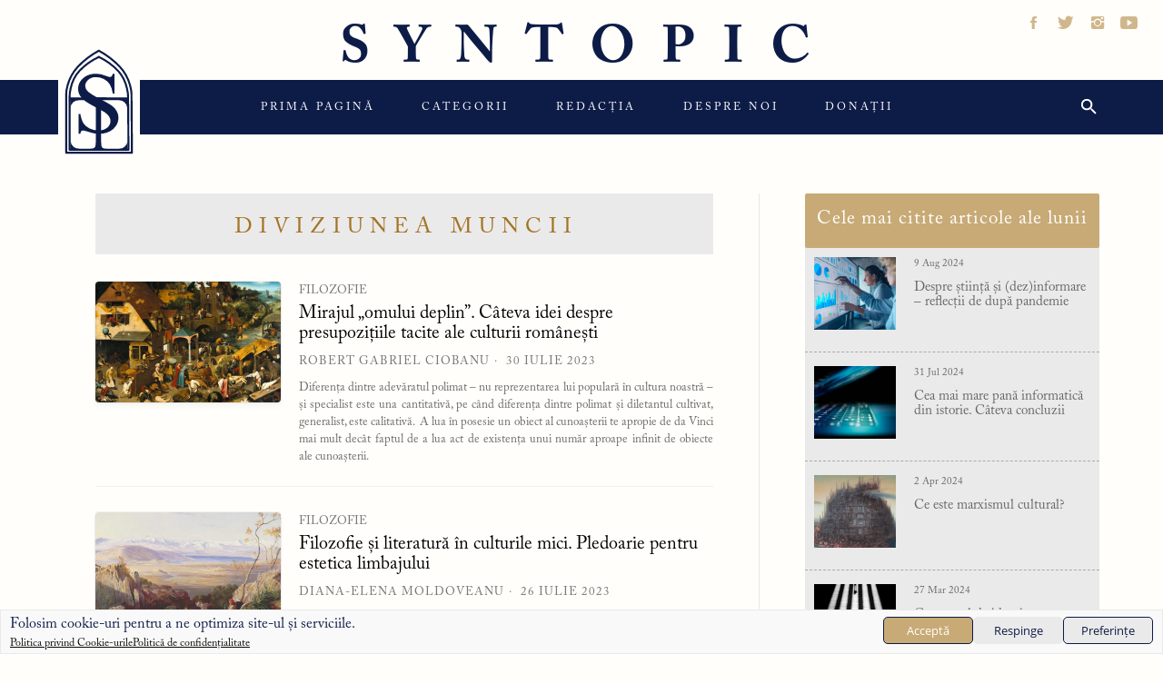

--- FILE ---
content_type: text/html; charset=UTF-8
request_url: https://www.syntopic.ro/tema/diviziunea-muncii/
body_size: 23083
content:
<!DOCTYPE html>
<html dir="ltr" lang="ro-RO" prefix="og: https://ogp.me/ns#">
<head>
    <meta charset="UTF-8">
    <meta name="viewport" content="width=device-width, initial-scale=1, maximum-scale=1.0, user-scalable=no"/>
    <link rel="profile" href="https://gmpg.org/xfn/11">
    <link rel="pingback" href="https://www.syntopic.ro/xmlrpc.php">
    <script data-cfasync="false" data-no-defer="1" data-no-minify="1" data-no-optimize="1">var ewww_webp_supported=!1;function check_webp_feature(A,e){var w;e=void 0!==e?e:function(){},ewww_webp_supported?e(ewww_webp_supported):((w=new Image).onload=function(){ewww_webp_supported=0<w.width&&0<w.height,e&&e(ewww_webp_supported)},w.onerror=function(){e&&e(!1)},w.src="data:image/webp;base64,"+{alpha:"UklGRkoAAABXRUJQVlA4WAoAAAAQAAAAAAAAAAAAQUxQSAwAAAARBxAR/Q9ERP8DAABWUDggGAAAABQBAJ0BKgEAAQAAAP4AAA3AAP7mtQAAAA=="}[A])}check_webp_feature("alpha");</script><script data-cfasync="false" data-no-defer="1" data-no-minify="1" data-no-optimize="1">var Arrive=function(c,w){"use strict";if(c.MutationObserver&&"undefined"!=typeof HTMLElement){var r,a=0,u=(r=HTMLElement.prototype.matches||HTMLElement.prototype.webkitMatchesSelector||HTMLElement.prototype.mozMatchesSelector||HTMLElement.prototype.msMatchesSelector,{matchesSelector:function(e,t){return e instanceof HTMLElement&&r.call(e,t)},addMethod:function(e,t,r){var a=e[t];e[t]=function(){return r.length==arguments.length?r.apply(this,arguments):"function"==typeof a?a.apply(this,arguments):void 0}},callCallbacks:function(e,t){t&&t.options.onceOnly&&1==t.firedElems.length&&(e=[e[0]]);for(var r,a=0;r=e[a];a++)r&&r.callback&&r.callback.call(r.elem,r.elem);t&&t.options.onceOnly&&1==t.firedElems.length&&t.me.unbindEventWithSelectorAndCallback.call(t.target,t.selector,t.callback)},checkChildNodesRecursively:function(e,t,r,a){for(var i,n=0;i=e[n];n++)r(i,t,a)&&a.push({callback:t.callback,elem:i}),0<i.childNodes.length&&u.checkChildNodesRecursively(i.childNodes,t,r,a)},mergeArrays:function(e,t){var r,a={};for(r in e)e.hasOwnProperty(r)&&(a[r]=e[r]);for(r in t)t.hasOwnProperty(r)&&(a[r]=t[r]);return a},toElementsArray:function(e){return e=void 0!==e&&("number"!=typeof e.length||e===c)?[e]:e}}),e=(l.prototype.addEvent=function(e,t,r,a){a={target:e,selector:t,options:r,callback:a,firedElems:[]};return this._beforeAdding&&this._beforeAdding(a),this._eventsBucket.push(a),a},l.prototype.removeEvent=function(e){for(var t,r=this._eventsBucket.length-1;t=this._eventsBucket[r];r--)e(t)&&(this._beforeRemoving&&this._beforeRemoving(t),(t=this._eventsBucket.splice(r,1))&&t.length&&(t[0].callback=null))},l.prototype.beforeAdding=function(e){this._beforeAdding=e},l.prototype.beforeRemoving=function(e){this._beforeRemoving=e},l),t=function(i,n){var o=new e,l=this,s={fireOnAttributesModification:!1};return o.beforeAdding(function(t){var e=t.target;e!==c.document&&e!==c||(e=document.getElementsByTagName("html")[0]);var r=new MutationObserver(function(e){n.call(this,e,t)}),a=i(t.options);r.observe(e,a),t.observer=r,t.me=l}),o.beforeRemoving(function(e){e.observer.disconnect()}),this.bindEvent=function(e,t,r){t=u.mergeArrays(s,t);for(var a=u.toElementsArray(this),i=0;i<a.length;i++)o.addEvent(a[i],e,t,r)},this.unbindEvent=function(){var r=u.toElementsArray(this);o.removeEvent(function(e){for(var t=0;t<r.length;t++)if(this===w||e.target===r[t])return!0;return!1})},this.unbindEventWithSelectorOrCallback=function(r){var a=u.toElementsArray(this),i=r,e="function"==typeof r?function(e){for(var t=0;t<a.length;t++)if((this===w||e.target===a[t])&&e.callback===i)return!0;return!1}:function(e){for(var t=0;t<a.length;t++)if((this===w||e.target===a[t])&&e.selector===r)return!0;return!1};o.removeEvent(e)},this.unbindEventWithSelectorAndCallback=function(r,a){var i=u.toElementsArray(this);o.removeEvent(function(e){for(var t=0;t<i.length;t++)if((this===w||e.target===i[t])&&e.selector===r&&e.callback===a)return!0;return!1})},this},i=new function(){var s={fireOnAttributesModification:!1,onceOnly:!1,existing:!1};function n(e,t,r){return!(!u.matchesSelector(e,t.selector)||(e._id===w&&(e._id=a++),-1!=t.firedElems.indexOf(e._id)))&&(t.firedElems.push(e._id),!0)}var c=(i=new t(function(e){var t={attributes:!1,childList:!0,subtree:!0};return e.fireOnAttributesModification&&(t.attributes=!0),t},function(e,i){e.forEach(function(e){var t=e.addedNodes,r=e.target,a=[];null!==t&&0<t.length?u.checkChildNodesRecursively(t,i,n,a):"attributes"===e.type&&n(r,i)&&a.push({callback:i.callback,elem:r}),u.callCallbacks(a,i)})})).bindEvent;return i.bindEvent=function(e,t,r){t=void 0===r?(r=t,s):u.mergeArrays(s,t);var a=u.toElementsArray(this);if(t.existing){for(var i=[],n=0;n<a.length;n++)for(var o=a[n].querySelectorAll(e),l=0;l<o.length;l++)i.push({callback:r,elem:o[l]});if(t.onceOnly&&i.length)return r.call(i[0].elem,i[0].elem);setTimeout(u.callCallbacks,1,i)}c.call(this,e,t,r)},i},o=new function(){var a={};function i(e,t){return u.matchesSelector(e,t.selector)}var n=(o=new t(function(){return{childList:!0,subtree:!0}},function(e,r){e.forEach(function(e){var t=e.removedNodes,e=[];null!==t&&0<t.length&&u.checkChildNodesRecursively(t,r,i,e),u.callCallbacks(e,r)})})).bindEvent;return o.bindEvent=function(e,t,r){t=void 0===r?(r=t,a):u.mergeArrays(a,t),n.call(this,e,t,r)},o};d(HTMLElement.prototype),d(NodeList.prototype),d(HTMLCollection.prototype),d(HTMLDocument.prototype),d(Window.prototype);var n={};return s(i,n,"unbindAllArrive"),s(o,n,"unbindAllLeave"),n}function l(){this._eventsBucket=[],this._beforeAdding=null,this._beforeRemoving=null}function s(e,t,r){u.addMethod(t,r,e.unbindEvent),u.addMethod(t,r,e.unbindEventWithSelectorOrCallback),u.addMethod(t,r,e.unbindEventWithSelectorAndCallback)}function d(e){e.arrive=i.bindEvent,s(i,e,"unbindArrive"),e.leave=o.bindEvent,s(o,e,"unbindLeave")}}(window,void 0),ewww_webp_supported=!1;function check_webp_feature(e,t){var r;ewww_webp_supported?t(ewww_webp_supported):((r=new Image).onload=function(){ewww_webp_supported=0<r.width&&0<r.height,t(ewww_webp_supported)},r.onerror=function(){t(!1)},r.src="data:image/webp;base64,"+{alpha:"UklGRkoAAABXRUJQVlA4WAoAAAAQAAAAAAAAAAAAQUxQSAwAAAARBxAR/Q9ERP8DAABWUDggGAAAABQBAJ0BKgEAAQAAAP4AAA3AAP7mtQAAAA==",animation:"UklGRlIAAABXRUJQVlA4WAoAAAASAAAAAAAAAAAAQU5JTQYAAAD/////AABBTk1GJgAAAAAAAAAAAAAAAAAAAGQAAABWUDhMDQAAAC8AAAAQBxAREYiI/gcA"}[e])}function ewwwLoadImages(e){if(e){for(var t=document.querySelectorAll(".batch-image img, .image-wrapper a, .ngg-pro-masonry-item a, .ngg-galleria-offscreen-seo-wrapper a"),r=0,a=t.length;r<a;r++)ewwwAttr(t[r],"data-src",t[r].getAttribute("data-webp")),ewwwAttr(t[r],"data-thumbnail",t[r].getAttribute("data-webp-thumbnail"));for(var i=document.querySelectorAll("div.woocommerce-product-gallery__image"),r=0,a=i.length;r<a;r++)ewwwAttr(i[r],"data-thumb",i[r].getAttribute("data-webp-thumb"))}for(var n=document.querySelectorAll("video"),r=0,a=n.length;r<a;r++)ewwwAttr(n[r],"poster",e?n[r].getAttribute("data-poster-webp"):n[r].getAttribute("data-poster-image"));for(var o,l=document.querySelectorAll("img.ewww_webp_lazy_load"),r=0,a=l.length;r<a;r++)e&&(ewwwAttr(l[r],"data-lazy-srcset",l[r].getAttribute("data-lazy-srcset-webp")),ewwwAttr(l[r],"data-srcset",l[r].getAttribute("data-srcset-webp")),ewwwAttr(l[r],"data-lazy-src",l[r].getAttribute("data-lazy-src-webp")),ewwwAttr(l[r],"data-src",l[r].getAttribute("data-src-webp")),ewwwAttr(l[r],"data-orig-file",l[r].getAttribute("data-webp-orig-file")),ewwwAttr(l[r],"data-medium-file",l[r].getAttribute("data-webp-medium-file")),ewwwAttr(l[r],"data-large-file",l[r].getAttribute("data-webp-large-file")),null!=(o=l[r].getAttribute("srcset"))&&!1!==o&&o.includes("R0lGOD")&&ewwwAttr(l[r],"src",l[r].getAttribute("data-lazy-src-webp"))),l[r].className=l[r].className.replace(/\bewww_webp_lazy_load\b/,"");for(var s=document.querySelectorAll(".ewww_webp"),r=0,a=s.length;r<a;r++)e?(ewwwAttr(s[r],"srcset",s[r].getAttribute("data-srcset-webp")),ewwwAttr(s[r],"src",s[r].getAttribute("data-src-webp")),ewwwAttr(s[r],"data-orig-file",s[r].getAttribute("data-webp-orig-file")),ewwwAttr(s[r],"data-medium-file",s[r].getAttribute("data-webp-medium-file")),ewwwAttr(s[r],"data-large-file",s[r].getAttribute("data-webp-large-file")),ewwwAttr(s[r],"data-large_image",s[r].getAttribute("data-webp-large_image")),ewwwAttr(s[r],"data-src",s[r].getAttribute("data-webp-src"))):(ewwwAttr(s[r],"srcset",s[r].getAttribute("data-srcset-img")),ewwwAttr(s[r],"src",s[r].getAttribute("data-src-img"))),s[r].className=s[r].className.replace(/\bewww_webp\b/,"ewww_webp_loaded");window.jQuery&&jQuery.fn.isotope&&jQuery.fn.imagesLoaded&&(jQuery(".fusion-posts-container-infinite").imagesLoaded(function(){jQuery(".fusion-posts-container-infinite").hasClass("isotope")&&jQuery(".fusion-posts-container-infinite").isotope()}),jQuery(".fusion-portfolio:not(.fusion-recent-works) .fusion-portfolio-wrapper").imagesLoaded(function(){jQuery(".fusion-portfolio:not(.fusion-recent-works) .fusion-portfolio-wrapper").isotope()}))}function ewwwWebPInit(e){ewwwLoadImages(e),ewwwNggLoadGalleries(e),document.arrive(".ewww_webp",function(){ewwwLoadImages(e)}),document.arrive(".ewww_webp_lazy_load",function(){ewwwLoadImages(e)}),document.arrive("videos",function(){ewwwLoadImages(e)}),"loading"==document.readyState?document.addEventListener("DOMContentLoaded",ewwwJSONParserInit):("undefined"!=typeof galleries&&ewwwNggParseGalleries(e),ewwwWooParseVariations(e))}function ewwwAttr(e,t,r){null!=r&&!1!==r&&e.setAttribute(t,r)}function ewwwJSONParserInit(){"undefined"!=typeof galleries&&check_webp_feature("alpha",ewwwNggParseGalleries),check_webp_feature("alpha",ewwwWooParseVariations)}function ewwwWooParseVariations(e){if(e)for(var t=document.querySelectorAll("form.variations_form"),r=0,a=t.length;r<a;r++){var i=t[r].getAttribute("data-product_variations"),n=!1;try{for(var o in i=JSON.parse(i))void 0!==i[o]&&void 0!==i[o].image&&(void 0!==i[o].image.src_webp&&(i[o].image.src=i[o].image.src_webp,n=!0),void 0!==i[o].image.srcset_webp&&(i[o].image.srcset=i[o].image.srcset_webp,n=!0),void 0!==i[o].image.full_src_webp&&(i[o].image.full_src=i[o].image.full_src_webp,n=!0),void 0!==i[o].image.gallery_thumbnail_src_webp&&(i[o].image.gallery_thumbnail_src=i[o].image.gallery_thumbnail_src_webp,n=!0),void 0!==i[o].image.thumb_src_webp&&(i[o].image.thumb_src=i[o].image.thumb_src_webp,n=!0));n&&ewwwAttr(t[r],"data-product_variations",JSON.stringify(i))}catch(e){}}}function ewwwNggParseGalleries(e){if(e)for(var t in galleries){var r=galleries[t];galleries[t].images_list=ewwwNggParseImageList(r.images_list)}}function ewwwNggLoadGalleries(e){e&&document.addEventListener("ngg.galleria.themeadded",function(e,t){window.ngg_galleria._create_backup=window.ngg_galleria.create,window.ngg_galleria.create=function(e,t){var r=$(e).data("id");return galleries["gallery_"+r].images_list=ewwwNggParseImageList(galleries["gallery_"+r].images_list),window.ngg_galleria._create_backup(e,t)}})}function ewwwNggParseImageList(e){for(var t in e){var r=e[t];if(void 0!==r["image-webp"]&&(e[t].image=r["image-webp"],delete e[t]["image-webp"]),void 0!==r["thumb-webp"]&&(e[t].thumb=r["thumb-webp"],delete e[t]["thumb-webp"]),void 0!==r.full_image_webp&&(e[t].full_image=r.full_image_webp,delete e[t].full_image_webp),void 0!==r.srcsets)for(var a in r.srcsets)nggSrcset=r.srcsets[a],void 0!==r.srcsets[a+"-webp"]&&(e[t].srcsets[a]=r.srcsets[a+"-webp"],delete e[t].srcsets[a+"-webp"]);if(void 0!==r.full_srcsets)for(var i in r.full_srcsets)nggFSrcset=r.full_srcsets[i],void 0!==r.full_srcsets[i+"-webp"]&&(e[t].full_srcsets[i]=r.full_srcsets[i+"-webp"],delete e[t].full_srcsets[i+"-webp"])}return e}check_webp_feature("alpha",ewwwWebPInit);</script><title>diviziunea muncii - Syntopic</title>
        <style type="text/css">
                        body .inner-header-overlay,
            body .single-slide:after{
                filter: alpha(opacity=42);
                opacity: .42;
            }

            body .single-slide:after{
               content: "";
            }

                    </style>

    
		<!-- All in One SEO 4.7.3 - aioseo.com -->
		<meta name="robots" content="max-image-preview:large" />
		<link rel="canonical" href="https://www.syntopic.ro/tema/diviziunea-muncii/" />
		<meta name="generator" content="All in One SEO (AIOSEO) 4.7.3" />
		<script type="application/ld+json" class="aioseo-schema">
			{"@context":"https:\/\/schema.org","@graph":[{"@type":"BreadcrumbList","@id":"https:\/\/www.syntopic.ro\/tema\/diviziunea-muncii\/#breadcrumblist","itemListElement":[{"@type":"ListItem","@id":"https:\/\/www.syntopic.ro\/#listItem","position":1,"name":"Prima pagin\u0103","item":"https:\/\/www.syntopic.ro\/","nextItem":"https:\/\/www.syntopic.ro\/tema\/diviziunea-muncii\/#listItem"},{"@type":"ListItem","@id":"https:\/\/www.syntopic.ro\/tema\/diviziunea-muncii\/#listItem","position":2,"name":"diviziunea muncii","previousItem":"https:\/\/www.syntopic.ro\/#listItem"}]},{"@type":"CollectionPage","@id":"https:\/\/www.syntopic.ro\/tema\/diviziunea-muncii\/#collectionpage","url":"https:\/\/www.syntopic.ro\/tema\/diviziunea-muncii\/","name":"diviziunea muncii - Syntopic","inLanguage":"ro-RO","isPartOf":{"@id":"https:\/\/www.syntopic.ro\/#website"},"breadcrumb":{"@id":"https:\/\/www.syntopic.ro\/tema\/diviziunea-muncii\/#breadcrumblist"}},{"@type":"Organization","@id":"https:\/\/www.syntopic.ro\/#organization","name":"Syntopic","url":"https:\/\/www.syntopic.ro\/"},{"@type":"WebSite","@id":"https:\/\/www.syntopic.ro\/#website","url":"https:\/\/www.syntopic.ro\/","name":"Syntopic","inLanguage":"ro-RO","publisher":{"@id":"https:\/\/www.syntopic.ro\/#organization"}}]}
		</script>
		<!-- All in One SEO -->

<link rel='dns-prefetch' href='//www.googletagmanager.com' />
<link rel="alternate" type="application/rss+xml" title="Syntopic &raquo; Flux" href="https://www.syntopic.ro/feed/" />
<link rel="alternate" type="application/rss+xml" title="Syntopic &raquo; Flux comentarii" href="https://www.syntopic.ro/comments/feed/" />
<link rel="alternate" type="application/rss+xml" title="Syntopic &raquo; Flux etichetă diviziunea muncii" href="https://www.syntopic.ro/tema/diviziunea-muncii/feed/" />
<script type="text/javascript">
/* <![CDATA[ */
window._wpemojiSettings = {"baseUrl":"https:\/\/s.w.org\/images\/core\/emoji\/15.0.3\/72x72\/","ext":".png","svgUrl":"https:\/\/s.w.org\/images\/core\/emoji\/15.0.3\/svg\/","svgExt":".svg","source":{"concatemoji":"https:\/\/www.syntopic.ro\/wp-includes\/js\/wp-emoji-release.min.js?ver=6.6.2"}};
/*! This file is auto-generated */
!function(i,n){var o,s,e;function c(e){try{var t={supportTests:e,timestamp:(new Date).valueOf()};sessionStorage.setItem(o,JSON.stringify(t))}catch(e){}}function p(e,t,n){e.clearRect(0,0,e.canvas.width,e.canvas.height),e.fillText(t,0,0);var t=new Uint32Array(e.getImageData(0,0,e.canvas.width,e.canvas.height).data),r=(e.clearRect(0,0,e.canvas.width,e.canvas.height),e.fillText(n,0,0),new Uint32Array(e.getImageData(0,0,e.canvas.width,e.canvas.height).data));return t.every(function(e,t){return e===r[t]})}function u(e,t,n){switch(t){case"flag":return n(e,"\ud83c\udff3\ufe0f\u200d\u26a7\ufe0f","\ud83c\udff3\ufe0f\u200b\u26a7\ufe0f")?!1:!n(e,"\ud83c\uddfa\ud83c\uddf3","\ud83c\uddfa\u200b\ud83c\uddf3")&&!n(e,"\ud83c\udff4\udb40\udc67\udb40\udc62\udb40\udc65\udb40\udc6e\udb40\udc67\udb40\udc7f","\ud83c\udff4\u200b\udb40\udc67\u200b\udb40\udc62\u200b\udb40\udc65\u200b\udb40\udc6e\u200b\udb40\udc67\u200b\udb40\udc7f");case"emoji":return!n(e,"\ud83d\udc26\u200d\u2b1b","\ud83d\udc26\u200b\u2b1b")}return!1}function f(e,t,n){var r="undefined"!=typeof WorkerGlobalScope&&self instanceof WorkerGlobalScope?new OffscreenCanvas(300,150):i.createElement("canvas"),a=r.getContext("2d",{willReadFrequently:!0}),o=(a.textBaseline="top",a.font="600 32px Arial",{});return e.forEach(function(e){o[e]=t(a,e,n)}),o}function t(e){var t=i.createElement("script");t.src=e,t.defer=!0,i.head.appendChild(t)}"undefined"!=typeof Promise&&(o="wpEmojiSettingsSupports",s=["flag","emoji"],n.supports={everything:!0,everythingExceptFlag:!0},e=new Promise(function(e){i.addEventListener("DOMContentLoaded",e,{once:!0})}),new Promise(function(t){var n=function(){try{var e=JSON.parse(sessionStorage.getItem(o));if("object"==typeof e&&"number"==typeof e.timestamp&&(new Date).valueOf()<e.timestamp+604800&&"object"==typeof e.supportTests)return e.supportTests}catch(e){}return null}();if(!n){if("undefined"!=typeof Worker&&"undefined"!=typeof OffscreenCanvas&&"undefined"!=typeof URL&&URL.createObjectURL&&"undefined"!=typeof Blob)try{var e="postMessage("+f.toString()+"("+[JSON.stringify(s),u.toString(),p.toString()].join(",")+"));",r=new Blob([e],{type:"text/javascript"}),a=new Worker(URL.createObjectURL(r),{name:"wpTestEmojiSupports"});return void(a.onmessage=function(e){c(n=e.data),a.terminate(),t(n)})}catch(e){}c(n=f(s,u,p))}t(n)}).then(function(e){for(var t in e)n.supports[t]=e[t],n.supports.everything=n.supports.everything&&n.supports[t],"flag"!==t&&(n.supports.everythingExceptFlag=n.supports.everythingExceptFlag&&n.supports[t]);n.supports.everythingExceptFlag=n.supports.everythingExceptFlag&&!n.supports.flag,n.DOMReady=!1,n.readyCallback=function(){n.DOMReady=!0}}).then(function(){return e}).then(function(){var e;n.supports.everything||(n.readyCallback(),(e=n.source||{}).concatemoji?t(e.concatemoji):e.wpemoji&&e.twemoji&&(t(e.twemoji),t(e.wpemoji)))}))}((window,document),window._wpemojiSettings);
/* ]]> */
</script>
<style id='wp-emoji-styles-inline-css' type='text/css'>

	img.wp-smiley, img.emoji {
		display: inline !important;
		border: none !important;
		box-shadow: none !important;
		height: 1em !important;
		width: 1em !important;
		margin: 0 0.07em !important;
		vertical-align: -0.1em !important;
		background: none !important;
		padding: 0 !important;
	}
</style>
<link rel='stylesheet' id='wp-block-library-css' href='https://www.syntopic.ro/wp-includes/css/dist/block-library/style.min.css?ver=6.6.2' type='text/css' media='all' />
<style id='classic-theme-styles-inline-css' type='text/css'>
/*! This file is auto-generated */
.wp-block-button__link{color:#fff;background-color:#32373c;border-radius:9999px;box-shadow:none;text-decoration:none;padding:calc(.667em + 2px) calc(1.333em + 2px);font-size:1.125em}.wp-block-file__button{background:#32373c;color:#fff;text-decoration:none}
</style>
<style id='global-styles-inline-css' type='text/css'>
:root{--wp--preset--aspect-ratio--square: 1;--wp--preset--aspect-ratio--4-3: 4/3;--wp--preset--aspect-ratio--3-4: 3/4;--wp--preset--aspect-ratio--3-2: 3/2;--wp--preset--aspect-ratio--2-3: 2/3;--wp--preset--aspect-ratio--16-9: 16/9;--wp--preset--aspect-ratio--9-16: 9/16;--wp--preset--color--black: #000000;--wp--preset--color--cyan-bluish-gray: #abb8c3;--wp--preset--color--white: #ffffff;--wp--preset--color--pale-pink: #f78da7;--wp--preset--color--vivid-red: #cf2e2e;--wp--preset--color--luminous-vivid-orange: #ff6900;--wp--preset--color--luminous-vivid-amber: #fcb900;--wp--preset--color--light-green-cyan: #7bdcb5;--wp--preset--color--vivid-green-cyan: #00d084;--wp--preset--color--pale-cyan-blue: #8ed1fc;--wp--preset--color--vivid-cyan-blue: #0693e3;--wp--preset--color--vivid-purple: #9b51e0;--wp--preset--gradient--vivid-cyan-blue-to-vivid-purple: linear-gradient(135deg,rgba(6,147,227,1) 0%,rgb(155,81,224) 100%);--wp--preset--gradient--light-green-cyan-to-vivid-green-cyan: linear-gradient(135deg,rgb(122,220,180) 0%,rgb(0,208,130) 100%);--wp--preset--gradient--luminous-vivid-amber-to-luminous-vivid-orange: linear-gradient(135deg,rgba(252,185,0,1) 0%,rgba(255,105,0,1) 100%);--wp--preset--gradient--luminous-vivid-orange-to-vivid-red: linear-gradient(135deg,rgba(255,105,0,1) 0%,rgb(207,46,46) 100%);--wp--preset--gradient--very-light-gray-to-cyan-bluish-gray: linear-gradient(135deg,rgb(238,238,238) 0%,rgb(169,184,195) 100%);--wp--preset--gradient--cool-to-warm-spectrum: linear-gradient(135deg,rgb(74,234,220) 0%,rgb(151,120,209) 20%,rgb(207,42,186) 40%,rgb(238,44,130) 60%,rgb(251,105,98) 80%,rgb(254,248,76) 100%);--wp--preset--gradient--blush-light-purple: linear-gradient(135deg,rgb(255,206,236) 0%,rgb(152,150,240) 100%);--wp--preset--gradient--blush-bordeaux: linear-gradient(135deg,rgb(254,205,165) 0%,rgb(254,45,45) 50%,rgb(107,0,62) 100%);--wp--preset--gradient--luminous-dusk: linear-gradient(135deg,rgb(255,203,112) 0%,rgb(199,81,192) 50%,rgb(65,88,208) 100%);--wp--preset--gradient--pale-ocean: linear-gradient(135deg,rgb(255,245,203) 0%,rgb(182,227,212) 50%,rgb(51,167,181) 100%);--wp--preset--gradient--electric-grass: linear-gradient(135deg,rgb(202,248,128) 0%,rgb(113,206,126) 100%);--wp--preset--gradient--midnight: linear-gradient(135deg,rgb(2,3,129) 0%,rgb(40,116,252) 100%);--wp--preset--font-size--small: 13px;--wp--preset--font-size--medium: 20px;--wp--preset--font-size--large: 36px;--wp--preset--font-size--x-large: 42px;--wp--preset--spacing--20: 0.44rem;--wp--preset--spacing--30: 0.67rem;--wp--preset--spacing--40: 1rem;--wp--preset--spacing--50: 1.5rem;--wp--preset--spacing--60: 2.25rem;--wp--preset--spacing--70: 3.38rem;--wp--preset--spacing--80: 5.06rem;--wp--preset--shadow--natural: 6px 6px 9px rgba(0, 0, 0, 0.2);--wp--preset--shadow--deep: 12px 12px 50px rgba(0, 0, 0, 0.4);--wp--preset--shadow--sharp: 6px 6px 0px rgba(0, 0, 0, 0.2);--wp--preset--shadow--outlined: 6px 6px 0px -3px rgba(255, 255, 255, 1), 6px 6px rgba(0, 0, 0, 1);--wp--preset--shadow--crisp: 6px 6px 0px rgba(0, 0, 0, 1);}:where(.is-layout-flex){gap: 0.5em;}:where(.is-layout-grid){gap: 0.5em;}body .is-layout-flex{display: flex;}.is-layout-flex{flex-wrap: wrap;align-items: center;}.is-layout-flex > :is(*, div){margin: 0;}body .is-layout-grid{display: grid;}.is-layout-grid > :is(*, div){margin: 0;}:where(.wp-block-columns.is-layout-flex){gap: 2em;}:where(.wp-block-columns.is-layout-grid){gap: 2em;}:where(.wp-block-post-template.is-layout-flex){gap: 1.25em;}:where(.wp-block-post-template.is-layout-grid){gap: 1.25em;}.has-black-color{color: var(--wp--preset--color--black) !important;}.has-cyan-bluish-gray-color{color: var(--wp--preset--color--cyan-bluish-gray) !important;}.has-white-color{color: var(--wp--preset--color--white) !important;}.has-pale-pink-color{color: var(--wp--preset--color--pale-pink) !important;}.has-vivid-red-color{color: var(--wp--preset--color--vivid-red) !important;}.has-luminous-vivid-orange-color{color: var(--wp--preset--color--luminous-vivid-orange) !important;}.has-luminous-vivid-amber-color{color: var(--wp--preset--color--luminous-vivid-amber) !important;}.has-light-green-cyan-color{color: var(--wp--preset--color--light-green-cyan) !important;}.has-vivid-green-cyan-color{color: var(--wp--preset--color--vivid-green-cyan) !important;}.has-pale-cyan-blue-color{color: var(--wp--preset--color--pale-cyan-blue) !important;}.has-vivid-cyan-blue-color{color: var(--wp--preset--color--vivid-cyan-blue) !important;}.has-vivid-purple-color{color: var(--wp--preset--color--vivid-purple) !important;}.has-black-background-color{background-color: var(--wp--preset--color--black) !important;}.has-cyan-bluish-gray-background-color{background-color: var(--wp--preset--color--cyan-bluish-gray) !important;}.has-white-background-color{background-color: var(--wp--preset--color--white) !important;}.has-pale-pink-background-color{background-color: var(--wp--preset--color--pale-pink) !important;}.has-vivid-red-background-color{background-color: var(--wp--preset--color--vivid-red) !important;}.has-luminous-vivid-orange-background-color{background-color: var(--wp--preset--color--luminous-vivid-orange) !important;}.has-luminous-vivid-amber-background-color{background-color: var(--wp--preset--color--luminous-vivid-amber) !important;}.has-light-green-cyan-background-color{background-color: var(--wp--preset--color--light-green-cyan) !important;}.has-vivid-green-cyan-background-color{background-color: var(--wp--preset--color--vivid-green-cyan) !important;}.has-pale-cyan-blue-background-color{background-color: var(--wp--preset--color--pale-cyan-blue) !important;}.has-vivid-cyan-blue-background-color{background-color: var(--wp--preset--color--vivid-cyan-blue) !important;}.has-vivid-purple-background-color{background-color: var(--wp--preset--color--vivid-purple) !important;}.has-black-border-color{border-color: var(--wp--preset--color--black) !important;}.has-cyan-bluish-gray-border-color{border-color: var(--wp--preset--color--cyan-bluish-gray) !important;}.has-white-border-color{border-color: var(--wp--preset--color--white) !important;}.has-pale-pink-border-color{border-color: var(--wp--preset--color--pale-pink) !important;}.has-vivid-red-border-color{border-color: var(--wp--preset--color--vivid-red) !important;}.has-luminous-vivid-orange-border-color{border-color: var(--wp--preset--color--luminous-vivid-orange) !important;}.has-luminous-vivid-amber-border-color{border-color: var(--wp--preset--color--luminous-vivid-amber) !important;}.has-light-green-cyan-border-color{border-color: var(--wp--preset--color--light-green-cyan) !important;}.has-vivid-green-cyan-border-color{border-color: var(--wp--preset--color--vivid-green-cyan) !important;}.has-pale-cyan-blue-border-color{border-color: var(--wp--preset--color--pale-cyan-blue) !important;}.has-vivid-cyan-blue-border-color{border-color: var(--wp--preset--color--vivid-cyan-blue) !important;}.has-vivid-purple-border-color{border-color: var(--wp--preset--color--vivid-purple) !important;}.has-vivid-cyan-blue-to-vivid-purple-gradient-background{background: var(--wp--preset--gradient--vivid-cyan-blue-to-vivid-purple) !important;}.has-light-green-cyan-to-vivid-green-cyan-gradient-background{background: var(--wp--preset--gradient--light-green-cyan-to-vivid-green-cyan) !important;}.has-luminous-vivid-amber-to-luminous-vivid-orange-gradient-background{background: var(--wp--preset--gradient--luminous-vivid-amber-to-luminous-vivid-orange) !important;}.has-luminous-vivid-orange-to-vivid-red-gradient-background{background: var(--wp--preset--gradient--luminous-vivid-orange-to-vivid-red) !important;}.has-very-light-gray-to-cyan-bluish-gray-gradient-background{background: var(--wp--preset--gradient--very-light-gray-to-cyan-bluish-gray) !important;}.has-cool-to-warm-spectrum-gradient-background{background: var(--wp--preset--gradient--cool-to-warm-spectrum) !important;}.has-blush-light-purple-gradient-background{background: var(--wp--preset--gradient--blush-light-purple) !important;}.has-blush-bordeaux-gradient-background{background: var(--wp--preset--gradient--blush-bordeaux) !important;}.has-luminous-dusk-gradient-background{background: var(--wp--preset--gradient--luminous-dusk) !important;}.has-pale-ocean-gradient-background{background: var(--wp--preset--gradient--pale-ocean) !important;}.has-electric-grass-gradient-background{background: var(--wp--preset--gradient--electric-grass) !important;}.has-midnight-gradient-background{background: var(--wp--preset--gradient--midnight) !important;}.has-small-font-size{font-size: var(--wp--preset--font-size--small) !important;}.has-medium-font-size{font-size: var(--wp--preset--font-size--medium) !important;}.has-large-font-size{font-size: var(--wp--preset--font-size--large) !important;}.has-x-large-font-size{font-size: var(--wp--preset--font-size--x-large) !important;}
:where(.wp-block-post-template.is-layout-flex){gap: 1.25em;}:where(.wp-block-post-template.is-layout-grid){gap: 1.25em;}
:where(.wp-block-columns.is-layout-flex){gap: 2em;}:where(.wp-block-columns.is-layout-grid){gap: 2em;}
:root :where(.wp-block-pullquote){font-size: 1.5em;line-height: 1.6;}
</style>
<link rel='stylesheet' id='authors-list-css-css' href='https://www.syntopic.ro/wp-content/plugins/authors-list/backend/assets/css/front.css?ver=2.0.4' type='text/css' media='all' />
<link rel='stylesheet' id='jquery-ui-css-css' href='https://www.syntopic.ro/wp-content/plugins/authors-list/backend/assets/css/jquery-ui.css?ver=2.0.4' type='text/css' media='all' />
<link rel='stylesheet' id='pdfprnt_frontend-css' href='https://www.syntopic.ro/wp-content/plugins/pdf-print/css/frontend.css?ver=2.2.9' type='text/css' media='all' />
<link rel='stylesheet' id='ce_responsive-css' href='https://www.syntopic.ro/wp-content/plugins/simple-embed-code/css/video-container.min.css?ver=2.5' type='text/css' media='all' />
<link rel='stylesheet' id='ewd-ulb-main-css' href='https://www.syntopic.ro/wp-content/plugins/ultimate-lightbox/assets/css/ewd-ulb-main.css?ver=6.6.2' type='text/css' media='all' />
<link rel='stylesheet' id='ewd-ulb-twentytwenty-css' href='https://www.syntopic.ro/wp-content/plugins/ultimate-lightbox/assets/css/twentytwenty.css?ver=6.6.2' type='text/css' media='all' />
<link rel='stylesheet' id='cmplz-general-css' href='https://www.syntopic.ro/wp-content/plugins/complianz-gdpr/assets/css/cookieblocker.min.css?ver=1722264772' type='text/css' media='all' />
<link rel='stylesheet' id='ivory-search-styles-css' href='https://www.syntopic.ro/wp-content/plugins/add-search-to-menu/public/css/ivory-search.min.css?ver=4.8.1' type='text/css' media='all' />
<link rel='stylesheet' id='infinity-blog-google-fonts-css' href='https://www.syntopic.ro/wp-content/fonts/1427bcb8ea35c8c5621168aaaa944cab.css?ver=1.0.1' type='text/css' media='all' />
<link rel='stylesheet' id='owlcarousel-css' href='https://www.syntopic.ro/wp-content/themes/infinity-blog/assets/libraries/owlcarousel/css/owl.carousel.css?ver=6.6.2' type='text/css' media='all' />
<link rel='stylesheet' id='ionicons-css' href='https://www.syntopic.ro/wp-content/themes/infinity-blog/assets/libraries/ionicons/css/ionicons.min.css?ver=6.6.2' type='text/css' media='all' />
<link rel='stylesheet' id='bootstrap-css' href='https://www.syntopic.ro/wp-content/themes/infinity-blog/assets/libraries/bootstrap/css/bootstrap.min.css?ver=6.6.2' type='text/css' media='all' />
<link rel='stylesheet' id='magnific-popup-css' href='https://www.syntopic.ro/wp-content/themes/infinity-blog/assets/libraries/magnific-popup/magnific-popup.css?ver=6.6.2' type='text/css' media='all' />
<link rel='stylesheet' id='infinity-blog-style-css' href='https://www.syntopic.ro/wp-content/themes/infinity-blog/style.css?ver=6.6.2' type='text/css' media='all' />
<link rel='stylesheet' id='heateor_sss_frontend_css-css' href='https://www.syntopic.ro/wp-content/plugins/sassy-social-share/public/css/sassy-social-share-public.css?ver=3.3.69' type='text/css' media='all' />
<style id='heateor_sss_frontend_css-inline-css' type='text/css'>
.heateor_sss_button_instagram span.heateor_sss_svg{background-color:#527fa4}.heateor_sss_horizontal_sharing .heateor_sss_svg,.heateor_sss_standard_follow_icons_container .heateor_sss_svg{color:#fff;border-width:0px;border-style:solid;border-color:transparent}.heateor_sss_horizontal_sharing .heateorSssTCBackground{color:#666}.heateor_sss_horizontal_sharing span.heateor_sss_svg:hover,.heateor_sss_standard_follow_icons_container span.heateor_sss_svg:hover{border-color:transparent;}.heateor_sss_vertical_sharing span.heateor_sss_svg,.heateor_sss_floating_follow_icons_container span.heateor_sss_svg{color:#fff;border-width:0px;border-style:solid;border-color:transparent;}.heateor_sss_vertical_sharing .heateorSssTCBackground{color:#666;}.heateor_sss_vertical_sharing span.heateor_sss_svg:hover,.heateor_sss_floating_follow_icons_container span.heateor_sss_svg:hover{border-color:transparent;}@media screen and (max-width:783px) {.heateor_sss_vertical_sharing{display:none!important}}
</style>
<link rel='stylesheet' id='sib-front-css-css' href='https://www.syntopic.ro/wp-content/plugins/mailin/css/mailin-front.css?ver=6.6.2' type='text/css' media='all' />
<script type="text/javascript" id="nb-jquery" src="https://www.syntopic.ro/wp-includes/js/jquery/jquery.min.js?ver=3.7.1" id="jquery-core-js"></script>
<script type="text/javascript" src="https://www.syntopic.ro/wp-includes/js/jquery/jquery-migrate.min.js?ver=3.4.1" id="jquery-migrate-js"></script>
<script type="text/javascript" id="ewd-ulb-js-extra">
/* <![CDATA[ */
var ewd_ulb_php_add_data = {"add_lightbox":"[\"image_class\"]","image_class_list":"my-lightbox","image_selector_list":"","min_height":"","min_width":"","overlay_text_source":"alt"};
/* ]]> */
</script>
<script type="text/javascript" src="https://www.syntopic.ro/wp-content/plugins/ultimate-lightbox/assets/js/ewd-ulb.js?ver=1.0.7" id="ewd-ulb-js"></script>
<script type="text/javascript" src="https://www.syntopic.ro/wp-content/plugins/ultimate-lightbox/assets/js/jquery.event.move.js?ver=1" id="event-move-js"></script>
<script type="text/javascript" src="https://www.syntopic.ro/wp-content/plugins/ultimate-lightbox/assets/js/jquery.twentytwenty.js?ver=1" id="twenty-twenty-js"></script>
<script type="text/javascript" id="ultimate-lightbox-js-extra">
/* <![CDATA[ */
var ewd_ulb_php_data = {"custom_css":"","styling_options":"<style>.ewd-ulb-slide-overlay { display: none !important; }<\/style>","background_close":"","gallery_loop":"1","show_thumbnails":"","show_thumbnail_toggle":"1","show_progress_bar":"","autoplay":"","autoplay_interval":"","transition_class":"ewd-ulb-no-transition","hide_elements":["description","thumbnails"],"controls":{"top_right_controls":["exit"],"top_left_controls":[],"bottom_right_controls":[],"bottom_left_controls":[]},"ulb_arrow":"a","ulb_icon_set":"a","curtain_slide":null,"mousewheel_navigation":"1"};
/* ]]> */
</script>
<script type="text/javascript" src="https://www.syntopic.ro/wp-content/plugins/ultimate-lightbox/assets/js/ultimate-lightbox.js?ver=1.0.7" id="ultimate-lightbox-js"></script>
<script type="text/javascript" src="https://www.syntopic.ro/wp-content/plugins/ultimate-lightbox/assets/js/jquery.mousewheel.min.js?ver=1" id="jquery.mousewheel.min-js"></script>

<!-- Google tag (gtag.js) snippet added by Site Kit -->

<!-- Google Analytics snippet added by Site Kit -->
<script type="text/javascript" src="https://www.googletagmanager.com/gtag/js?id=GT-5DC877M" id="google_gtagjs-js" async></script>
<script type="text/javascript" id="google_gtagjs-js-after">
/* <![CDATA[ */
window.dataLayer = window.dataLayer || [];function gtag(){dataLayer.push(arguments);}
gtag("set","linker",{"domains":["www.syntopic.ro"]});
gtag("js", new Date());
gtag("set", "developer_id.dZTNiMT", true);
gtag("config", "GT-5DC877M");
/* ]]> */
</script>

<!-- End Google tag (gtag.js) snippet added by Site Kit -->
<script type="text/javascript" id="sib-front-js-js-extra">
/* <![CDATA[ */
var sibErrMsg = {"invalidMail":"Please fill out valid email address","requiredField":"Please fill out required fields","invalidDateFormat":"Please fill out valid date format","invalidSMSFormat":"Please fill out valid phone number"};
var ajax_sib_front_object = {"ajax_url":"https:\/\/www.syntopic.ro\/wp-admin\/admin-ajax.php","ajax_nonce":"b2e175f742","flag_url":"https:\/\/www.syntopic.ro\/wp-content\/plugins\/mailin\/img\/flags\/"};
/* ]]> */
</script>
<script type="text/javascript" src="https://www.syntopic.ro/wp-content/plugins/mailin/js/mailin-front.js?ver=1729183148" id="sib-front-js-js"></script>
<link rel="https://api.w.org/" href="https://www.syntopic.ro/wp-json/" /><link rel="alternate" title="JSON" type="application/json" href="https://www.syntopic.ro/wp-json/wp/v2/tags/659" /><link rel="EditURI" type="application/rsd+xml" title="RSD" href="https://www.syntopic.ro/xmlrpc.php?rsd" />
<meta name="generator" content="WordPress 6.6.2" />
<meta name="generator" content="Seriously Simple Podcasting 2.12.0" />
<meta name="generator" content="Site Kit by Google 1.137.0" />
<link rel="alternate" type="application/rss+xml" title="Podcast RSS feed" href="https://www.syntopic.ro/feed/podcast" />

    
    <script type="text/javascript">
        var ajaxurl = 'https://www.syntopic.ro/wp-admin/admin-ajax.php';
    </script>
			<style>.cmplz-hidden {
					display: none !important;
				}</style><!-- Analytics by WP Statistics v14.11.4 - https://wp-statistics.com -->
<link rel="icon" href="https://www.syntopic.ro/wp-content/uploads/2021/11/cropped-favicon2-32x32.png" sizes="32x32" />
<link rel="icon" href="https://www.syntopic.ro/wp-content/uploads/2021/11/cropped-favicon2-192x192.png" sizes="192x192" />
<link rel="apple-touch-icon" href="https://www.syntopic.ro/wp-content/uploads/2021/11/cropped-favicon2-180x180.png" />
<meta name="msapplication-TileImage" content="https://www.syntopic.ro/wp-content/uploads/2021/11/cropped-favicon2-270x270.png" />
		<style type="text/css" id="wp-custom-css">
			.my-block-right{
	display:block;
	margin-left:auto;
}

.page-id-9609 .site-branding {
	display: none;
}

.page-id-9609 #nav-affix {
	display: none;
}

.page-id-9609 .social-icons {
	display: none;
}

.page-id-9609 .site-footer {
	display: none;
}

.page-id-9609 h1 {
	padding-top: 2%;
	font-weight: bold;
}

.page-id-9609 h2 {
	font-weight: bold;
}		</style>
			<link rel="stylesheet" href="https://www.syntopic.ro/wp-content/themes/infinity-blog/style-additional.css?v=3" type="text/css"/>
	<link rel="stylesheet" href="https://www.syntopic.ro/wp-content/themes/infinity-blog/style-screens.css?v=2" type="text/css"/>
	</head>

<body data-cmplz=1 class="nb-3-3-5 nimble-no-local-data-skp__tax_post_tag_659 nimble-no-group-site-tmpl-skp__all_post_tag archive tag tag-diviziunea-muncii tag-659 sek-hide-rc-badge infinity-blog group-blog hfeed right-sidebar home-content-not-enabled">
<script data-cfasync="false" data-no-defer="1" data-no-minify="1" data-no-optimize="1">if(typeof ewww_webp_supported==="undefined"){var ewww_webp_supported=!1}if(ewww_webp_supported){document.body.classList.add("webp-support")}</script>
<!-- full-screen-layout/boxed-layout -->
<div id="page" class="site site-bg full-screen-layout">
    <a class="skip-link screen-reader-text" href="#main">Sari la conținut</a>

    <header id="masthead" class="site-header" role="banner">
     <div class="social-icons">
                        <div class="menu-meniu-secundar-container"><ul id="social-menu" class=""><li id="menu-item-33" class="menu-item menu-item-type-custom menu-item-object-custom menu-item-33"><a target="_blank" rel="noopener" href="https://www.facebook.com/syntopic"><span>Facebook</span></a></li>
<li id="menu-item-1758" class="menu-item menu-item-type-custom menu-item-object-custom menu-item-1758"><a target="_blank" rel="noopener" href="https://twitter.com/RevistaSyntopic"><span>Twitter</span></a></li>
<li id="menu-item-35" class="menu-item menu-item-type-custom menu-item-object-custom menu-item-35"><a target="_blank" rel="noopener" href="https://instagram.com/syntopic/"><span>Instagram</span></a></li>
<li id="menu-item-590" class="menu-item menu-item-type-custom menu-item-object-custom menu-item-590"><a target="_blank" rel="noopener" href="https://www.youtube.com/c/Syntopic"><span>YouTube</span></a></li>
</ul></div>                    </div>
		<div id="large-background">
            <div class="row">
                <div class="col-sm-12">
                    <div class="site-branding">
                        <div class="twp-site-branding">
                            <div class="branding-center">
                         <span>
              			  <a href="https://www.syntopic.ro/" rel="home">
								<h1 class="site-title primary-font" style="margin:auto;">Syntopic</h1>
            			   </a>
           			 </span>
                            </div>
                        </div>
                    </div>
                    <!-- .site-branding -->
                </div>
            </div>
		</div>
		
		   <div id="nav-affix" class="top-header header--fixed primary-bgcolor">
                <nav class="main-navigation" role="navigation">

                    <a href="javascript:void(0)" class="skip-link-menu-start-1"></a>
                    <a href="javascript:void(0)" class="skip-link-menu-start-2"></a>
                    
                    <a href="javascript:void(0)" class="toggle-menu" aria-controls="primary-menu" aria-expanded="false">
                         <span class="screen-reader-text">
                            Meniu principal                        </span>
                        <i class="ham"></i>
                    </a>

                    							<style type="text/css" media="screen">
							#is-ajax-search-result-49 .is-highlight { background-color: #fcc9c9 !important;}
							#is-ajax-search-result-49 .meta .is-highlight { background-color: transparent !important;}
							</style>
						<div class="menu menu-container"><ul id="primary-menu" class="menu"><li id="menu-item-857" class="menu-item menu-item-type-post_type menu-item-object-page menu-item-home menu-item-857"><a title="Syntopic" href="https://www.syntopic.ro/"><svg  width="148" height="221"   xmlns:dc="http://purl.org/dc/elements/1.1/"    xmlns:cc="http://creativecommons.org/ns#"    xmlns:rdf="http://www.w3.org/1999/02/22-rdf-syntax-ns#"    xmlns:svg="http://www.w3.org/2000/svg"    xmlns="http://www.w3.org/2000/svg"    class="custom-logo"    viewBox="0 0 148.31194 221.60959"    version="1.1"    id="svg8">   <defs      id="defs2" />   <metadata      id="metadata5">     <rdf:RDF>       <cc:Work          rdf:about="">         <dc:format>image/svg+xml</dc:format>         <dc:type            rdf:resource="http://purl.org/dc/dcmitype/StillImage" />         <dc:title></dc:title>       </cc:Work>     </rdf:RDF>   </metadata>   <g      transform="translate(-35.093588,-14.964482)"      id="layer1">     <g        aria-label="T"        transform="scale(0.8878898,1.1262659)"        style="font-style:normal;font-weight:normal;font-size:13.11161232px;line-height:125%;font-family:sans-serif;letter-spacing:0px;word-spacing:0px;fill:#000000;fill-opacity:1;stroke:none;stroke-width:0.32779029px;stroke-linecap:butt;stroke-linejoin:miter;stroke-opacity:1"        id="text4567" />     <path        style="opacity:1;fill:#000000;fill-opacity:0.9976526;fill-rule:nonzero;stroke:none;stroke-width:37.79527664;stroke-linecap:square;stroke-linejoin:round;stroke-miterlimit:4;stroke-dasharray:none;stroke-dashoffset:100;stroke-opacity:1"        d="m -559.625,57.580078 a 65.784279,65.279211 0 0 0 0.25,-4.935547 65.784279,65.279211 0 0 0 -0.25,-5.30664 z"        id="path4686"        transform="scale(0.26458333)" />     <path        style="opacity:1;fill:#000000;fill-opacity:0.9976526;fill-rule:nonzero;stroke:none;stroke-width:37.79527664;stroke-linecap:square;stroke-linejoin:round;stroke-miterlimit:4;stroke-dasharray:none;stroke-dashoffset:100;stroke-opacity:1"        d="m -559.84766,59.333984 h 0.22266 v -1.753906 a 65.784279,65.279211 0 0 1 -0.22266,1.753906 z"        id="path4684"        transform="scale(0.26458333)" />     <path        style="opacity:1;fill:#000000;fill-opacity:0.9976526;fill-rule:nonzero;stroke:none;stroke-width:37.79527664;stroke-linecap:square;stroke-linejoin:round;stroke-miterlimit:4;stroke-dasharray:none;stroke-dashoffset:100;stroke-opacity:1"        d="m -690.94336,59.333984 h 0.41797 a 65.784279,65.279211 0 0 1 -0.41797,-6.689453 z"        id="rect4673"        transform="scale(0.26458333)" />     <g        id="g909">       <path          d="m 108.95164,34.684521 c 0,0 22.45446,10.655534 39.21502,28.34821 21.14537,22.78632 20.44064,54.050599 20.44064,54.050599 l 0.75595,106.41755 H 49.166817 M 108.95164,34.684521 c 0,0 -23.021437,10.655529 -39.781999,28.34821 C 48.024272,85.819043 49.166817,117.08333 49.166817,117.08333 v 106.41755"          style="opacity:1;fill:none;fill-rule:evenodd;stroke:#000000;stroke-width:4;stroke-linecap:round;stroke-linejoin:round;stroke-miterlimit:4;stroke-dasharray:none;stroke-opacity:1"          id="path4543-2" />       <g          aria-label="S"          transform="scale(1.0311741,0.96976834)"          style="font-style:normal;font-weight:normal;font-size:10.91325951px;line-height:125%;font-family:sans-serif;letter-spacing:0px;word-spacing:0px;fill:#000000;fill-opacity:1;stroke:none;stroke-width:0.27283147px;stroke-linecap:butt;stroke-linejoin:miter;stroke-opacity:1"          id="text4563">         <path            d="m 136.47903,70.903695 v 41.652985 h -3.28605 q -1.59863,-11.98967 -5.77281,-19.094653 -4.08536,-7.104987 -11.72322,-11.279166 -7.63786,-4.17418 -15.808597,-4.17418 -9.236483,0 -15.275721,5.683989 -6.039238,5.595177 -6.039238,12.788976 0,5.506364 3.81893,10.035794 5.506364,6.66092 26.199636,17.76246 16.87434,9.05886 23.00239,13.94354 6.21687,4.79587 9.50292,11.36798 3.37487,6.57211 3.37487,13.76591 0,13.6771 -10.65748,23.62408 -10.56866,9.85817 -27.26538,9.85817 -5.23993,0 -9.858171,-0.79931 -2.753182,-0.44407 -11.456791,-3.19725 -8.614796,-2.84199 -10.923916,-2.84199 -2.220308,0 -3.552493,1.33218 -1.243373,1.33219 -1.865059,5.50637 h -3.286056 v -41.29774 h 3.286056 q 2.30912,12.9666 6.216863,19.4499 3.907742,6.39449 11.900852,10.65748 8.081922,4.263 17.673655,4.263 11.10154,0 17.49603,-5.86162 6.4833,-5.86161 6.4833,-13.85472 0,-4.44062 -2.48675,-8.97005 -2.39793,-4.52943 -7.54905,-8.43717 -3.46368,-2.66437 -18.917022,-11.27916 -15.453345,-8.70361 -22.025458,-13.85473 -6.4833,-5.15111 -9.858168,-11.36797 -3.374869,-6.21687 -3.374869,-13.6771 0,-12.966603 9.946981,-22.291898 9.946981,-9.414107 25.311514,-9.414107 9.591732,0 20.338022,4.707054 4.97349,2.220308 7.01618,2.220308 2.30912,0 3.73011,-1.332185 1.50981,-1.420997 2.39794,-5.595177 z"            style="font-style:normal;font-variant:normal;font-weight:normal;font-stretch:normal;font-size:181.88764954px;font-family:'Times New Roman';-inkscape-font-specification:'Times New Roman, ';stroke-width:0.27283147px"            id="path851" />       </g>       <path          id="path4693"          d="m 150.43539,221.71187 h 16.97157 v -15.63522 h -0.0589 a 17.405424,17.271791 0 0 1 -16.91266,15.48897 z"          style="opacity:1;fill:#000000;fill-opacity:0.9976526;fill-rule:nonzero;stroke:none;stroke-width:10;stroke-linecap:square;stroke-linejoin:round;stroke-miterlimit:4;stroke-dasharray:none;stroke-dashoffset:100;stroke-opacity:1" />       <path          id="path4682"          d="m 68.808995,221.61291 v -0.14625 a 17.405424,17.271791 0 0 1 -0.367935,0.0129 17.405424,17.271791 0 0 1 -17.294552,-15.50187 H 51.03592 v 15.63522 z"          style="opacity:1;fill:#000000;fill-opacity:0.9976526;fill-rule:nonzero;stroke:none;stroke-width:10;stroke-linecap:square;stroke-linejoin:round;stroke-miterlimit:4;stroke-dasharray:none;stroke-dashoffset:100;stroke-opacity:1" />       <path          d="m 108.84153,21.97814 c 0,0 24.37094,13.183617 43.09584,32.949873 23.62361,25.456878 23.62361,55.727877 23.62361,55.727877 l 0.84455,118.88969 H 42.122073 M 108.84153,21.97814 c 0,0 -24.370948,13.183617 -43.095844,32.949883 C 42.122073,80.384888 42.122073,110.65589 42.122073,110.65589 v 118.88969"          style="opacity:1;fill:none;fill-rule:evenodd;stroke:#000000;stroke-width:4;stroke-linecap:round;stroke-linejoin:round;stroke-miterlimit:4;stroke-dasharray:none;stroke-opacity:1"          id="path4543-2-8" />       <g          aria-label="I"          transform="scale(0.84820463,1.1789608)"          style="font-style:normal;font-weight:normal;font-size:10.31144047px;line-height:125%;font-family:sans-serif;letter-spacing:0px;word-spacing:0px;fill:#000000;fill-opacity:1;stroke:none;stroke-width:0.25778601px;stroke-linecap:butt;stroke-linejoin:miter;stroke-opacity:1"          id="text878">         <path            d="m 146.9691,187.86372 v 2.48388 h -39.00356 v -2.48388 h 3.22232 q 5.63907,0 8.19008,-3.28946 1.61116,-2.14821 1.61116,-10.33829 v -58.80743 q 0,-6.91458 -0.87271,-9.12992 -0.67132,-1.6783 -2.7524,-2.88667 -2.9538,-1.61116 -6.17613,-1.61116 h -3.22232 v -2.483878 h 39.00356 v 2.483878 h -3.28946 q -5.57194,0 -8.12294,3.28945 -1.6783,2.14822 -1.6783,10.3383 v 58.80743 q 0,6.91457 0.87271,9.12992 0.67132,1.6783 2.81954,2.88667 2.88667,1.61116 6.10899,1.61116 z"            style="font-style:normal;font-variant:normal;font-weight:normal;font-stretch:normal;font-size:137.48587036px;font-family:'Times New Roman';-inkscape-font-specification:'Times New Roman, ';stroke-width:0.25778601px"            id="path854" />       </g>       <rect          y="116.97891"          x="48.291946"          height="5.5936656"          width="120.9457"          id="rect880"          style="opacity:1;fill:#000000;fill-opacity:0.9976526;fill-rule:nonzero;stroke:none;stroke-width:4.15419626;stroke-linecap:square;stroke-linejoin:round;stroke-miterlimit:4;stroke-dasharray:none;stroke-dashoffset:100;stroke-opacity:1" />       <path          id="path4693-6"          d="m 149.93059,122.27033 h 16.97156 v 15.63522 h -0.0589 A 17.405424,17.271791 0 0 0 149.9306,122.41658 Z"          style="opacity:1;fill:#000000;fill-opacity:0.9976526;fill-rule:nonzero;stroke:none;stroke-width:10;stroke-linecap:square;stroke-linejoin:round;stroke-miterlimit:4;stroke-dasharray:none;stroke-dashoffset:100;stroke-opacity:1" />       <path          id="path4682-2"          d="m 68.460747,122.27033 v 0.14625 a 17.405424,17.271791 0 0 0 -0.36793,-0.0129 17.405424,17.271791 0 0 0 -17.29456,15.50188 h -0.11058 v -15.63522 z"          style="opacity:1;fill:#000000;fill-opacity:0.9976526;fill-rule:nonzero;stroke:none;stroke-width:10;stroke-linecap:square;stroke-linejoin:round;stroke-miterlimit:4;stroke-dasharray:none;stroke-dashoffset:100;stroke-opacity:1" />     </g>   </g> </svg></a></li>
<li id="menu-item-29" class="menu-item menu-item-type-custom menu-item-object-custom menu-item-home menu-item-29"><a href="https://www.syntopic.ro/">Prima pagină</a></li>
<li id="menu-item-515" class="menu-item menu-item-type-post_type menu-item-object-page menu-item-515"><a href="https://www.syntopic.ro/categorii/">Categorii</a></li>
<li id="menu-item-233" class="menu-item menu-item-type-post_type menu-item-object-page menu-item-233"><a href="https://www.syntopic.ro/redactia/">Redacția</a></li>
<li id="menu-item-30" class="menu-item menu-item-type-post_type menu-item-object-page menu-item-30"><a href="https://www.syntopic.ro/despre/">Despre noi</a></li>
<li id="menu-item-4062" class="menu-item menu-item-type-post_type menu-item-object-page menu-item-4062"><a href="https://www.syntopic.ro/donatii/">Donații</a></li>
<li class=" astm-search-menu is-menu default menu-item"><form data-min-no-for-search=1 data-result-box-max-height=400 data-form-id=49 class="is-search-form is-form-style is-form-style-3 is-form-id-49 is-ajax-search" action="https://www.syntopic.ro/" method="get" role="search" ><label for="is-search-input-49"><span class="is-screen-reader-text">Search for:</span><input  type="search" id="is-search-input-49" name="s" value="" class="is-search-input" placeholder="Căutare" autocomplete=off /><span class="is-loader-image" style="display: none;background-image:url(https://www.syntopic.ro/wp-content/plugins/add-search-to-menu/public/images/spinner.gif);" ></span></label><button type="submit" class="is-search-submit"><span class="is-screen-reader-text">Search Button</span><span class="is-search-icon"><svg focusable="false" aria-label="Search" xmlns="http://www.w3.org/2000/svg" viewBox="0 0 24 24" width="24px"><path d="M15.5 14h-.79l-.28-.27C15.41 12.59 16 11.11 16 9.5 16 5.91 13.09 3 9.5 3S3 5.91 3 9.5 5.91 16 9.5 16c1.61 0 3.09-.59 4.23-1.57l.27.28v.79l5 4.99L20.49 19l-4.99-5zm-6 0C7.01 14 5 11.99 5 9.5S7.01 5 9.5 5 14 7.01 14 9.5 11.99 14 9.5 14z"></path></svg></span></button><input type="hidden" name="post_type" value="post" /></form><div class="search-close"></div></li></ul></div>                    <a href="javascript:void(0)" class="skip-link-menu-end"></a>
					                  <!--  <a href="javascript:void(0)" class="icon-search">
                        <i class="ion-ios-search-strong"></i>
                    </a>-->
					
			
                </nav><!-- #site-navigation -->
        </div>
		<script>
		(function(e){
		e('.is-search-submit').on('click',function(ev){
			var k=e('#nav-affix .is-search-input').eq(0);
			console.log(k);
			if (k.css('visibility')=='hidden') {
				ev.preventDefault(); 
				k.css('visibility','visible');
				e('#nav-affix .is-search-icon').css('border','1px solid #ccc');
			}
		});
		})(jQuery);
		</script>
				<div class="header-separator">
			&nbsp;
		</div> 
		    </header>
    <!-- #masthead -->
    <!-- Innerpage Header Begins Here -->
                <!-- Innerpage Header Ends Here -->
   

<div id="content" class="site-content">
    <div id="primary" class="content-area">
            <header class="page-entry-header">
                            <h1 class="page-entry-title">diviziunea muncii</h1>                 
            </header><!-- .entry-header -->
        <main id="main" class="site-main" role="main">
		            
                
<article id="post-8635" class="post-8635 post type-post status-publish format-standard has-post-thumbnail hentry category-best-articles category-filozofie tag-cultura-romaneasca tag-diviziunea-muncii tag-problema-specializarii">
        <div class="twp-article-wrapper ">
                  <figure class="my-sek-pg-thumbnail">
                                      <a href="https://www.syntopic.ro/mirajul-omului-deplin-cateva-idei-despre-presupozitiile-tacite-ale-culturii-romanesti/" title="Mirajul „omului deplin”. Câteva idei despre presupozițiile tacite ale culturii românești" class="my-image-link">
                           <img width="700" height="465" src="[data-uri]" class="attachment-infinity-blog-related-post size-infinity-blog-related-post no-lazy wp-post-image ewww_webp" alt="" decoding="async" fetchpriority="high" data-src-img="https://www.syntopic.ro/wp-content/uploads/2023/07/Pieter_Brueghel_the_Elder_-_The_Dutch_Proverbs_-_Google_Art_Project-700x465.jpg" data-src-webp="https://www.syntopic.ro/wp-content/uploads/2023/07/Pieter_Brueghel_the_Elder_-_The_Dutch_Proverbs_-_Google_Art_Project-700x465.jpg.webp" data-eio="j" /><noscript><img width="700" height="465" src="https://www.syntopic.ro/wp-content/uploads/2023/07/Pieter_Brueghel_the_Elder_-_The_Dutch_Proverbs_-_Google_Art_Project-700x465.jpg" class="attachment-infinity-blog-related-post size-infinity-blog-related-post no-lazy wp-post-image" alt="" decoding="async" fetchpriority="high" /></noscript> </a>
          </figure><div class="my-sek-pg-content"><div class="my-sek-pg-category"> <a href="https://www.syntopic.ro/categorii/filozofie/" rel="category tag">Filozofie</a></div>
		<h3 class="my-sek-pg-title">
                <a href="https://www.syntopic.ro/mirajul-omului-deplin-cateva-idei-despre-presupozitiile-tacite-ale-culturii-romanesti/" rel="bookmark">Mirajul „omului deplin”. Câteva idei despre presupozițiile tacite ale culturii românești</a>
              </h3><!--/.pg-title-->
                                      <aside class="my-sek-pg-metas">
										  <span class="my-sek-meta-author"><a href="https://www.syntopic.ro/autor/robert-gabriel-ciobanu/">Robert Gabriel Ciobanu</a></span>
                                                  <span class="published updated">30 iulie 2023</span>
                                              </aside><!--/.pg-meta--><div class="my-sek-excerpt">
                                <p>Diferența dintre adevăratul polimat – nu reprezentarea lui populară în cultura noastră – și specialist este una cantitativă, pe când diferența dintre polimat și diletantul cultivat, generalist, este calitativă.  A lua în posesie un obiect al cunoașterii te apropie de da Vinci mai mult decât faptul de a lua act de existența unui număr aproape infinit de obiecte ale cunoașterii.</p>
              </div></div>

            </div>
</article><!-- #post-## -->


<article id="post-8575" class="post-8575 post type-post status-publish format-standard has-post-thumbnail hentry category-best-articles category-filozofie tag-cunoastere tag-diviziunea-muncii tag-problema-specializarii">
        <div class="twp-article-wrapper ">
                  <figure class="my-sek-pg-thumbnail">
                                      <a href="https://www.syntopic.ro/filozofie-si-literatura-in-culturile-mici-pledoarie-pentru-estetica-limbajului/" title="Filozofie și literatură în culturile mici. Pledoarie pentru estetica limbajului" class="my-image-link">
                           <img width="700" height="465" src="[data-uri]" class="attachment-infinity-blog-related-post size-infinity-blog-related-post no-lazy wp-post-image ewww_webp" alt="" decoding="async" data-src-img="https://www.syntopic.ro/wp-content/uploads/2023/07/download-700x465.jpg" data-src-webp="https://www.syntopic.ro/wp-content/uploads/2023/07/download-700x465.jpg.webp" data-eio="j" /><noscript><img width="700" height="465" src="https://www.syntopic.ro/wp-content/uploads/2023/07/download-700x465.jpg" class="attachment-infinity-blog-related-post size-infinity-blog-related-post no-lazy wp-post-image" alt="" decoding="async" /></noscript> </a>
          </figure><div class="my-sek-pg-content"><div class="my-sek-pg-category"> <a href="https://www.syntopic.ro/categorii/filozofie/" rel="category tag">Filozofie</a></div>
		<h3 class="my-sek-pg-title">
                <a href="https://www.syntopic.ro/filozofie-si-literatura-in-culturile-mici-pledoarie-pentru-estetica-limbajului/" rel="bookmark">Filozofie și literatură în culturile mici. Pledoarie pentru estetica limbajului</a>
              </h3><!--/.pg-title-->
                                      <aside class="my-sek-pg-metas">
										  <span class="my-sek-meta-author"><a href="https://www.syntopic.ro/autor/diana-elena-moldoveanu/">Diana-Elena Moldoveanu</a></span>
                                                  <span class="published updated">26 iulie 2023</span>
                                              </aside><!--/.pg-meta--><div class="my-sek-excerpt">
                                <p>Însă nu este vorba doar despre a utiliza literatura ca mijloc de combatere politică. Estetica limbajului depășește de multe ori contingențele socio-politice și răspunde nevoii proprii omului de tratare simbolică a realității prin narațiune sau discurs poetic.</p>
              </div></div>

            </div>
</article><!-- #post-## -->


        </main><!-- #main -->
    </div><!-- #primary -->


<aside id="secondary" class="widget-area" role="complementary">
    <section id="block-3" class="widget widget_block">
<div class="wp-block-group"><div class="wp-block-group__inner-container is-layout-flow wp-block-group-is-layout-flow">
<div class="wp-block-group sidebar-most-read"><div class="wp-block-group__inner-container is-layout-flow wp-block-group-is-layout-flow"><div class="widget infinity_blog_popular_post_widget"><h2 class="widgettitle">Cele mai citite articole ale lunii</h2>            <div class="twp-recent-widget">
                <ul class="recent-widget-list">
                                            <li>
                            <article class="article-list">
                                <div class="article-image">
                                                                            <a href="https://www.syntopic.ro/despre-stiinta-si-dezinformare-reflectii-de-dupa-pandemie/" class="bg-image bg-image-1">
                                            <img decoding="async" src="[data-uri]" alt="Despre știință și (dez)informare – reflecții de după pandemie" data-src-img="https://www.syntopic.ro/wp-content/uploads/2024/08/ai-generated-8615473_1920-700x465.jpg" data-src-webp="https://www.syntopic.ro/wp-content/uploads/2024/08/ai-generated-8615473_1920-700x465.jpg.webp" data-eio="j" class="ewww_webp"><noscript><img decoding="async" src="https://www.syntopic.ro/wp-content/uploads/2024/08/ai-generated-8615473_1920-700x465.jpg" alt="Despre știință și (dez)informare – reflecții de după pandemie"></noscript>
                                        </a>
                                                      
                                </div>
                                <div class="article-body">
                                    <div class="post-meta">
                                    <span class="posts-date">
                                        9 Aug 2024</span>
                                    </div>
                                    <h4 class="secondary-font">
                                        <a href="https://www.syntopic.ro/despre-stiinta-si-dezinformare-reflectii-de-dupa-pandemie/">
                                            Despre știință și (dez)informare – reflecții de după pandemie                                        </a>
                                    </h4>
                                </div>
                            </article>
                        </li>
                                                <li>
                            <article class="article-list">
                                <div class="article-image">
                                                                            <a href="https://www.syntopic.ro/cea-mai-mare-pana-informatica-din-istorie-cateva-concluzii/" class="bg-image bg-image-1">
                                            <img decoding="async" src="[data-uri]" alt="Cea mai mare pană informatică din istorie. Câteva concluzii" data-src-img="https://www.syntopic.ro/wp-content/uploads/2024/07/philipp-katzenberger-iIJrUoeRoCQ-unsplash-700x465.jpg" data-src-webp="https://www.syntopic.ro/wp-content/uploads/2024/07/philipp-katzenberger-iIJrUoeRoCQ-unsplash-700x465.jpg.webp" data-eio="j" class="ewww_webp"><noscript><img decoding="async" src="https://www.syntopic.ro/wp-content/uploads/2024/07/philipp-katzenberger-iIJrUoeRoCQ-unsplash-700x465.jpg" alt="Cea mai mare pană informatică din istorie. Câteva concluzii"></noscript>
                                        </a>
                                                      
                                </div>
                                <div class="article-body">
                                    <div class="post-meta">
                                    <span class="posts-date">
                                        31 Jul 2024</span>
                                    </div>
                                    <h4 class="secondary-font">
                                        <a href="https://www.syntopic.ro/cea-mai-mare-pana-informatica-din-istorie-cateva-concluzii/">
                                            Cea mai mare pană informatică din istorie. Câteva concluzii                                        </a>
                                    </h4>
                                </div>
                            </article>
                        </li>
                                                <li>
                            <article class="article-list">
                                <div class="article-image">
                                                                            <a href="https://www.syntopic.ro/ce-este-marxismul-cultural/" class="bg-image bg-image-1">
                                            <img decoding="async" src="[data-uri]" alt="Ce este marxismul cultural?" data-src-img="https://www.syntopic.ro/wp-content/uploads/2024/04/c-users-user-desktop-theirrefinementofthedecl-700x465.jpeg" data-src-webp="https://www.syntopic.ro/wp-content/uploads/2024/04/c-users-user-desktop-theirrefinementofthedecl-700x465.jpeg.webp" data-eio="j" class="ewww_webp"><noscript><img decoding="async" src="https://www.syntopic.ro/wp-content/uploads/2024/04/c-users-user-desktop-theirrefinementofthedecl-700x465.jpeg" alt="Ce este marxismul cultural?"></noscript>
                                        </a>
                                                      
                                </div>
                                <div class="article-body">
                                    <div class="post-meta">
                                    <span class="posts-date">
                                        2 Apr 2024</span>
                                    </div>
                                    <h4 class="secondary-font">
                                        <a href="https://www.syntopic.ro/ce-este-marxismul-cultural/">
                                            Ce este marxismul cultural?                                        </a>
                                    </h4>
                                </div>
                            </article>
                        </li>
                                                <li>
                            <article class="article-list">
                                <div class="article-image">
                                                                            <a href="https://www.syntopic.ro/conceptul-de-identitate/" class="bg-image bg-image-1">
                                            <img decoding="async" src="[data-uri]" alt="Conceptul de identitate" data-src-img="https://www.syntopic.ro/wp-content/uploads/2024/03/427928681_1431257297475956_5996988599904229192_n-563x465.jpg" data-src-webp="https://www.syntopic.ro/wp-content/uploads/2024/03/427928681_1431257297475956_5996988599904229192_n-563x465.jpg.webp" data-eio="j" class="ewww_webp"><noscript><img decoding="async" src="https://www.syntopic.ro/wp-content/uploads/2024/03/427928681_1431257297475956_5996988599904229192_n-563x465.jpg" alt="Conceptul de identitate"></noscript>
                                        </a>
                                                      
                                </div>
                                <div class="article-body">
                                    <div class="post-meta">
                                    <span class="posts-date">
                                        27 Mar 2024</span>
                                    </div>
                                    <h4 class="secondary-font">
                                        <a href="https://www.syntopic.ro/conceptul-de-identitate/">
                                            Conceptul de identitate                                        </a>
                                    </h4>
                                </div>
                            </article>
                        </li>
                                                <li>
                            <article class="article-list">
                                <div class="article-image">
                                                                            <a href="https://www.syntopic.ro/controversa-avraamica/" class="bg-image bg-image-1">
                                            <img decoding="async" src="[data-uri]" alt="Controversa avraamică" data-src-img="https://www.syntopic.ro/wp-content/uploads/2022/01/abraham-mosaics-san-vitale-ravenna-2016.jpg-700x379.jpg" data-src-webp="https://www.syntopic.ro/wp-content/uploads/2022/01/abraham-mosaics-san-vitale-ravenna-2016.jpg-700x379.jpg.webp" data-eio="j" class="ewww_webp"><noscript><img decoding="async" src="https://www.syntopic.ro/wp-content/uploads/2022/01/abraham-mosaics-san-vitale-ravenna-2016.jpg-700x379.jpg" alt="Controversa avraamică"></noscript>
                                        </a>
                                                      
                                </div>
                                <div class="article-body">
                                    <div class="post-meta">
                                    <span class="posts-date">
                                        27 Jan 2022</span>
                                    </div>
                                    <h4 class="secondary-font">
                                        <a href="https://www.syntopic.ro/controversa-avraamica/">
                                            Controversa avraamică                                        </a>
                                    </h4>
                                </div>
                            </article>
                        </li>
                                        </ul>
            </div>

            
                    </div></div></div>



<div class="wp-block-group sidebar-donation-link"><div class="wp-block-group__inner-container is-layout-flow wp-block-group-is-layout-flow">
<div class="donation-link-div"><a class="donation-link" href="/donatii#donatii-card">Donație</a></div>
</div></div>



<div class="wp-block-group sidebar-recomandare"><div class="wp-block-group__inner-container is-layout-flow wp-block-group-is-layout-flow">
<h2 class="wp-block-heading has-text-align-center sidebar-recomandare-title">Recomandare de lectură</h2>



<figure class="wp-block-gallery has-nested-images columns-default is-cropped wp-block-gallery-1 is-layout-flex wp-block-gallery-is-layout-flex">
<figure class="wp-block-image size-full sidebar-recomandare-image"><img loading="lazy" decoding="async" width="495" height="797" src="[data-uri]" alt="" class="wp-image-9589 ewww_webp" srcset="[data-uri] 1w" sizes="(max-width: 495px) 100vw, 495px" data-src-img="https://www.syntopic.ro/wp-content/uploads/2024/11/coperta.jpg" data-src-webp="https://www.syntopic.ro/wp-content/uploads/2024/11/coperta.jpg.webp" data-srcset-webp="https://www.syntopic.ro/wp-content/uploads/2024/11/coperta.jpg.webp 495w, https://www.syntopic.ro/wp-content/uploads/2024/11/coperta-186x300.jpg.webp 186w" data-srcset-img="https://www.syntopic.ro/wp-content/uploads/2024/11/coperta.jpg 495w, https://www.syntopic.ro/wp-content/uploads/2024/11/coperta-186x300.jpg 186w" data-eio="j" /><noscript><img loading="lazy" decoding="async" width="495" height="797" src="https://www.syntopic.ro/wp-content/uploads/2024/11/coperta.jpg" alt="" class="wp-image-9589" srcset="https://www.syntopic.ro/wp-content/uploads/2024/11/coperta.jpg 495w, https://www.syntopic.ro/wp-content/uploads/2024/11/coperta-186x300.jpg 186w" sizes="(max-width: 495px) 100vw, 495px" /></noscript></figure>
</figure>
</div></div>



<div class="wp-block-group sidebar-events"><div class="wp-block-group__inner-container is-layout-flow wp-block-group-is-layout-flow">
<h2 class="wp-block-heading has-text-align-center"><a href="https://www.syntopic.ro/evenimente/">Evenimente</a></h2>



<h2 class="wp-block-heading has-text-align-center"><a href="https://www.syntopic.ro/scoala-de-vara-de-la-rachitova/">Școala de vară de la Răchitova</a></h2>



<h2 class="wp-block-heading has-text-align-center"><a href="https://www.syntopic.ro/categorii/dezbaterile-syntopic/">Dezbaterile Syntopic</a></h2>



<h2 class="wp-block-heading has-text-align-center"><a href="https://www.syntopic.ro/tema/povesti-la-semineu/">Povești la șemineu</a></h2>



<h2 class="wp-block-heading has-text-align-center"><a href="https://www.syntopic.ro/seminare/">Seminarele Syntopic</a></h2>
</div></div>



<div class="wp-block-group sidebar-newsletter"><div class="wp-block-group__inner-container is-layout-flow wp-block-group-is-layout-flow"><div class="widget widget_sib_subscribe_form"><h2 class="widgettitle">Abonare newsletter</h2>
			<form id="sib_signup_form_1" method="post" class="sib_signup_form">
				<div class="sib_loader" style="display:none;"><img
							src="https://www.syntopic.ro/wp-includes/images/spinner.gif" alt="loader"></div>
				<input type="hidden" name="sib_form_action" value="subscribe_form_submit">
				<input type="hidden" name="sib_form_id" value="1">
                <input type="hidden" name="sib_form_alert_notice" value="Introduceți, vă rugăm, adresa de e-mail">
                <input type="hidden" name="sib_form_invalid_email_notice" value="Adresa de e-mail este invalidă!">
                <input type="hidden" name="sib_security" value="b2e175f742">
				<div class="sib_signup_box_inside_1">
					<div style="/*display:none*/" class="sib_msg_disp">
					</div>
                    					<div class="sib-email-area">
    <input type="email" placeholder="Adresa e-mail" class="sib-email-area" name="email" required="required">
<input type="submit" class="sib-default-btn" value="Abonare">
</div>				</div>
			</form>
			<style>
				form#sib_signup_form_1 p.sib-alert-message {
    padding: 6px 12px;
    margin-bottom: 20px;
    border: 1px solid transparent;
    border-radius: 4px;
    -webkit-box-sizing: border-box;
    -moz-box-sizing: border-box;
    box-sizing: border-box;
}
form#sib_signup_form_1 p.sib-alert-message-error {
    background-color: #f2dede;
    border-color: #ebccd1;
    color: #a94442;
}
form#sib_signup_form_1 p.sib-alert-message-success {
    background-color: #dff0d8;
    border-color: #d6e9c6;
    color: #3c763d;
}
form#sib_signup_form_1 p.sib-alert-message-warning {
    background-color: #fcf8e3;
    border-color: #faebcc;
    color: #8a6d3b;
}
			</style>
			</div></div></div>
</div></div>
</section></aside><!-- #secondary --></div><!-- #content -->
<footer id="colophon" class="site-footer" role="contentinfo">
            <div class="footer-widget">
            <div class="container">
                                    <div class="row">
                                                    <div class="contact-list col-md-4">
                                <aside id="block-20" class="widget widget_block"><h2>Contact</h2>
<p>Adresa de e-mail: <a href="/cdn-cgi/l/email-protection#4d3f28292c2e39242c0d3e342339223d242e633f22"><span class="__cf_email__" data-cfemail="90e2f5f4f1f3e4f9f1d0e3e9fee4ffe0f9f3bee2ff">[email&#160;protected]</span></a></p>
<h3>Abonare newsletter</h3>
<div class="footer-newsletter">

			<form id="sib_signup_form_1" method="post" class="sib_signup_form">
				<div class="sib_loader" style="display:none;"><img
							src="https://www.syntopic.ro/wp-includes/images/spinner.gif" alt="loader"></div>
				<input type="hidden" name="sib_form_action" value="subscribe_form_submit">
				<input type="hidden" name="sib_form_id" value="1">
                <input type="hidden" name="sib_form_alert_notice" value="Introduceți, vă rugăm, adresa de e-mail">
                <input type="hidden" name="sib_form_invalid_email_notice" value="Adresa de e-mail este invalidă!">
                <input type="hidden" name="sib_security" value="b2e175f742">
				<div class="sib_signup_box_inside_1">
					<div style="/*display:none*/" class="sib_msg_disp">
					</div>
                    					<div class="sib-email-area">
    <input type="email" placeholder="Adresa e-mail" class="sib-email-area" name="email" required="required">
<input type="submit" class="sib-default-btn" value="Abonare">
</div>				</div>
			</form>
			<style>
				form#sib_signup_form_1 p.sib-alert-message {
    padding: 6px 12px;
    margin-bottom: 20px;
    border: 1px solid transparent;
    border-radius: 4px;
    -webkit-box-sizing: border-box;
    -moz-box-sizing: border-box;
    box-sizing: border-box;
}
form#sib_signup_form_1 p.sib-alert-message-error {
    background-color: #f2dede;
    border-color: #ebccd1;
    color: #a94442;
}
form#sib_signup_form_1 p.sib-alert-message-success {
    background-color: #dff0d8;
    border-color: #d6e9c6;
    color: #3c763d;
}
form#sib_signup_form_1 p.sib-alert-message-warning {
    background-color: #fcf8e3;
    border-color: #faebcc;
    color: #8a6d3b;
}
			</style>
			
</div></aside>                            </div>
                                                                            <div class="contact-list col-md-4">
                                <aside id="block-22" class="widget widget_block"><p style="margin-top:30px"><a href="https://syntopic.ro/donatii/"></a></p>
<p><a href="https://syntopic.ro/donatii/"></a></p>
<p><a href="https://syntopic.ro/donatii/"></a></p>
<p><a href="https://syntopic.ro/donatii/"></a></p>
<p><a href="https://syntopic.ro/donatii/"></a></p>
<p><a href="https://syntopic.ro/donatii/"></a></p>
<p><a href="https://syntopic.ro/donatii/"></a></p>
<p><a href="https://syntopic.ro/donatii/"></a></p><a href="https://syntopic.ro/donatii/">
<h4>Donații</h4>
</a><p><a href="https://syntopic.ro/donatii/"></a></p>
<p><a href="https://syntopic.ro/donatii/"></a></p>
<p><a href="https://syntopic.ro/donatii/"></a></p>
<p><a href="https://syntopic.ro/donatii/"></a></p>
<p><a href="https://syntopic.ro/donatii/"></a></p>
<p><a href="https://syntopic.ro/donatii/"></a></p>
<p><a href="https://syntopic.ro/donatii/"></a></p>
<p><a href="https://syntopic.ro/donatii/"></a></p>
<p><a href="https://www.syntopic.ro/contribuie/"></a></p>
<p><a href="https://www.syntopic.ro/contribuie/"></a></p>
<p><a href="https://www.syntopic.ro/contribuie/"></a></p>
<p><a href="https://www.syntopic.ro/contribuie/"></a></p>
<p><a href="https://www.syntopic.ro/contribuie/"></a></p>
<p><a href="https://www.syntopic.ro/contribuie/"></a></p>
<p><a href="https://www.syntopic.ro/contribuie/"></a></p>
<p><a href="https://www.syntopic.ro/contribuie/"></a></p><a href="https://www.syntopic.ro/contribuie/">
<h4>Contribuie</h4>
</a><p><a href="https://www.syntopic.ro/contribuie/"></a></p>
<p><a href="https://www.syntopic.ro/contribuie/"></a></p>
<p><a href="https://www.syntopic.ro/contribuie/"></a></p>
<p><a href="https://www.syntopic.ro/contribuie/"></a></p>
<p><a href="https://www.syntopic.ro/contribuie/"></a></p>
<p><a href="https://www.syntopic.ro/contribuie/"></a></p>
<p><a href="https://www.syntopic.ro/contribuie/"></a></p>
<p><a href="https://www.syntopic.ro/contribuie/"></a></p>
<p><a href="https://www.syntopic.ro/contribuie/"></a></p>
<p><a href="https://www.syntopic.ro/arhiva/"></a></p>
<p><a href="https://www.syntopic.ro/arhiva/"></a></p>
<p><a href="https://www.syntopic.ro/arhiva/"></a></p>
<p><a href="https://www.syntopic.ro/arhiva/"></a></p>
<p><a href="https://www.syntopic.ro/arhiva/"></a></p>
<p><a href="https://www.syntopic.ro/arhiva/"></a></p>
<p><a href="https://www.syntopic.ro/arhiva/"></a></p><a href="https://www.syntopic.ro/arhiva/">
<h4>Arhivă</h4>
</a><p><a href="https://www.syntopic.ro/arhiva/"></a></p>
<p><a href="https://www.syntopic.ro/arhiva/"></a></p>
<p><a href="https://www.syntopic.ro/arhiva/"></a></p>
<p><a href="https://www.syntopic.ro/arhiva/"></a></p>
<p><a href="https://www.syntopic.ro/arhiva/"></a></p>
<p><a href="https://www.syntopic.ro/arhiva/"></a></p>
<p><a href="https://www.syntopic.ro/arhiva/"></a></p>
<p><a href="https://www.syntopic.ro/parteneri">
<h4>Parteneri</h4>
</a></p></aside>                            </div>
                                                                            <div class="contact-list col-md-4">
                                <aside id="block-31" class="widget widget_block"><p style="margin-top:30px"><a href="https://www.syntopic.ro/politica-de-confidentialitate/">
<h4>Politică de confidențialitate</h4>
</a></p>
<p><a href="https://www.syntopic.ro/politica-de-confidentialitate/"></a></p>
<p><a href="https://www.syntopic.ro/politica-de-confidentialitate/"></a></p>
<p><a href="https://www.syntopic.ro/politica-de-confidentialitate/"></a></p>
<p><a href="https://www.syntopic.ro/politica-de-confidentialitate/"></a></p>
<p><a href="https://www.syntopic.ro/politica-de-confidentialitate/"></a></p>
<p></p>
<p><a href="https://www.syntopic.ro/politica-privind-cookie-urile-ue/"></a></p>
<p><a href="https://www.syntopic.ro/politica-privind-cookie-urile-ue/"></a></p>
<p><a href="https://www.syntopic.ro/politica-privind-cookie-urile-ue/"></a></p>
<p><a href="https://www.syntopic.ro/politica-privind-cookie-urile-ue/"></a></p>
<p><a href="https://www.syntopic.ro/politica-privind-cookie-urile-ue/"></a></p>
<p><a href="https://www.syntopic.ro/politica-privind-cookie-urile-ue/"></a></p>
<p><a href="https://www.syntopic.ro/politica-privind-cookie-urile-ue/"></a></p>
<p><a href="https://www.syntopic.ro/politica-privind-cookie-urile-ue/"></a></p><a href="https://www.syntopic.ro/politica-privind-cookie-urile-ue/">
<h4>Politică cookie-uri</h4>
</a><p><a href="https://www.syntopic.ro/politica-privind-cookie-urile-ue/"></a></p>
<p><a href="https://www.syntopic.ro/politica-privind-cookie-urile-ue/"></a></p>
<p><a href="https://www.syntopic.ro/politica-privind-cookie-urile-ue/"></a></p>
<p><a href="https://www.syntopic.ro/politica-privind-cookie-urile-ue/"></a></p>
<p><a href="https://www.syntopic.ro/termeni-si-conditii/"></a></p>
<p><a href="https://www.syntopic.ro/termeni-si-conditii/"></a></p><a href="https://www.syntopic.ro/termeni-si-conditii/">
<h4>Termeni și condiții</h4>
</a><p><a href="https://www.syntopic.ro/termeni-si-conditii/"></a></p>
<p><a href="https://www.syntopic.ro/termeni-si-conditii/"></a></p>
<p><a href="https://www.syntopic.ro/conditii-pentru-efectuarea-stagiului-de-practica/">
<h4>Condiții efectuare stagiu de practică</h4>
</a></p></aside>                            </div>
                                                                    </div>
                            </div>
        </div>
    	<div id="footer-disclaimer">Argumentele și punctele de vedere exprimate pe Syntopic îi reprezintă exclusiv pe autorii lor și nu reflectă în mod necesar opinia redacției sau a partenerilor noștri.</div>
    <div class="copyright-area">
        <div class="container">
            <div class="row">
                <div class="col-md-12">
                    <div class="site-info text-center">
						<div id="copyright"><h4 class="site-copyright secondary-textcolor secondary-font">Copyright ©2026 Syntopic</h4></div>
					<div class="down-header">
						&nbsp;
						</div>
                                                </div>
                </div>
            </div>
        </div>
    </div>
</footer>
</div>

    <div class="scroll-up alt-bgcolor">
        <i class="ion-ios-arrow-up text-light"></i>
</div>


<!-- Consent Management powered by Complianz | GDPR/CCPA Cookie Consent https://wordpress.org/plugins/complianz-gdpr -->
<div id="cmplz-cookiebanner-container"><div class="cmplz-cookiebanner cmplz-hidden banner-1 bottom-right-minimal optin cmplz-bottom-right cmplz-categories-type-view-preferences" aria-modal="true" data-nosnippet="true" role="dialog" aria-live="polite" aria-labelledby="cmplz-header-1-optin" aria-describedby="cmplz-message-1-optin">
	<div class="cmplz-header">
		<div class="cmplz-logo"></div>
		<div class="cmplz-title" id="cmplz-header-1-optin">Preferințe pentru modulele cookie</div>
		<div class="cmplz-close" tabindex="0" role="button" aria-label="Închide dialogul">
			<svg aria-hidden="true" focusable="false" data-prefix="fas" data-icon="times" class="svg-inline--fa fa-times fa-w-11" role="img" xmlns="http://www.w3.org/2000/svg" viewBox="0 0 352 512"><path fill="currentColor" d="M242.72 256l100.07-100.07c12.28-12.28 12.28-32.19 0-44.48l-22.24-22.24c-12.28-12.28-32.19-12.28-44.48 0L176 189.28 75.93 89.21c-12.28-12.28-32.19-12.28-44.48 0L9.21 111.45c-12.28 12.28-12.28 32.19 0 44.48L109.28 256 9.21 356.07c-12.28 12.28-12.28 32.19 0 44.48l22.24 22.24c12.28 12.28 32.2 12.28 44.48 0L176 322.72l100.07 100.07c12.28 12.28 32.2 12.28 44.48 0l22.24-22.24c12.28-12.28 12.28-32.19 0-44.48L242.72 256z"></path></svg>
		</div>
	</div>

	<div class="cmplz-divider cmplz-divider-header"></div>
	<div class="cmplz-body">
		<div class="cmplz-message" id="cmplz-message-1-optin"><h4>Folosim cookie-uri pentru a ne optimiza site-ul și serviciile.</h4></div>
		<!-- categories start -->
		<div class="cmplz-categories">
			<details class="cmplz-category cmplz-functional" >
				<summary>
						<span class="cmplz-category-header">
							<span class="cmplz-category-title">Funcționale</span>
							<span class='cmplz-always-active'>
								<span class="cmplz-banner-checkbox">
									<input type="checkbox"
										   id="cmplz-functional-optin"
										   data-category="cmplz_functional"
										   class="cmplz-consent-checkbox cmplz-functional"
										   size="40"
										   value="1"/>
									<label class="cmplz-label" for="cmplz-functional-optin" tabindex="0"><span class="screen-reader-text">Funcționale</span></label>
								</span>
								Mereu activ							</span>
							<span class="cmplz-icon cmplz-open">
								<svg xmlns="http://www.w3.org/2000/svg" viewBox="0 0 448 512"  height="18" ><path d="M224 416c-8.188 0-16.38-3.125-22.62-9.375l-192-192c-12.5-12.5-12.5-32.75 0-45.25s32.75-12.5 45.25 0L224 338.8l169.4-169.4c12.5-12.5 32.75-12.5 45.25 0s12.5 32.75 0 45.25l-192 192C240.4 412.9 232.2 416 224 416z"/></svg>
							</span>
						</span>
				</summary>
				<div class="cmplz-description">
					<span class="cmplz-description-functional">Stocarea tehnică sau accesul este strict necesar în scopul legitim de a permite utilizarea unui serviciu specific solicitat în mod explicit de către abonat sau utilizator, sau în scopul unic de a efectua transmiterea unei comunicări prin intermediul unei rețele de comunicații electronice.</span>
				</div>
			</details>

			<details class="cmplz-category cmplz-preferences" >
				<summary>
						<span class="cmplz-category-header">
							<span class="cmplz-category-title">Preferințe</span>
							<span class="cmplz-banner-checkbox">
								<input type="checkbox"
									   id="cmplz-preferences-optin"
									   data-category="cmplz_preferences"
									   class="cmplz-consent-checkbox cmplz-preferences"
									   size="40"
									   value="1"/>
								<label class="cmplz-label" for="cmplz-preferences-optin" tabindex="0"><span class="screen-reader-text">Preferințe</span></label>
							</span>
							<span class="cmplz-icon cmplz-open">
								<svg xmlns="http://www.w3.org/2000/svg" viewBox="0 0 448 512"  height="18" ><path d="M224 416c-8.188 0-16.38-3.125-22.62-9.375l-192-192c-12.5-12.5-12.5-32.75 0-45.25s32.75-12.5 45.25 0L224 338.8l169.4-169.4c12.5-12.5 32.75-12.5 45.25 0s12.5 32.75 0 45.25l-192 192C240.4 412.9 232.2 416 224 416z"/></svg>
							</span>
						</span>
				</summary>
				<div class="cmplz-description">
					<span class="cmplz-description-preferences">Stocarea tehnică sau accesul este necesară în scop legitim pentru stocarea preferințelor care nu sunt cerute de abonat sau utilizator.</span>
				</div>
			</details>

			<details class="cmplz-category cmplz-statistics" >
				<summary>
						<span class="cmplz-category-header">
							<span class="cmplz-category-title">Statistici</span>
							<span class="cmplz-banner-checkbox">
								<input type="checkbox"
									   id="cmplz-statistics-optin"
									   data-category="cmplz_statistics"
									   class="cmplz-consent-checkbox cmplz-statistics"
									   size="40"
									   value="1"/>
								<label class="cmplz-label" for="cmplz-statistics-optin" tabindex="0"><span class="screen-reader-text">Statistici</span></label>
							</span>
							<span class="cmplz-icon cmplz-open">
								<svg xmlns="http://www.w3.org/2000/svg" viewBox="0 0 448 512"  height="18" ><path d="M224 416c-8.188 0-16.38-3.125-22.62-9.375l-192-192c-12.5-12.5-12.5-32.75 0-45.25s32.75-12.5 45.25 0L224 338.8l169.4-169.4c12.5-12.5 32.75-12.5 45.25 0s12.5 32.75 0 45.25l-192 192C240.4 412.9 232.2 416 224 416z"/></svg>
							</span>
						</span>
				</summary>
				<div class="cmplz-description">
					<span class="cmplz-description-statistics">Stocarea tehnică sau accesul care sunt utilizate exclusiv în scopuri statistice.</span>
					<span class="cmplz-description-statistics-anonymous">The technical storage or access that is used exclusively for anonymous statistical purposes. Without a subpoena, voluntary compliance on the part of your Internet Service Provider, or additional records from a third party, information stored or retrieved for this purpose alone cannot usually be used to identify you.</span>
				</div>
			</details>
			<details class="cmplz-category cmplz-marketing" >
				<summary>
						<span class="cmplz-category-header">
							<span class="cmplz-category-title">Marketing</span>
							<span class="cmplz-banner-checkbox">
								<input type="checkbox"
									   id="cmplz-marketing-optin"
									   data-category="cmplz_marketing"
									   class="cmplz-consent-checkbox cmplz-marketing"
									   size="40"
									   value="1"/>
								<label class="cmplz-label" for="cmplz-marketing-optin" tabindex="0"><span class="screen-reader-text">Marketing</span></label>
							</span>
							<span class="cmplz-icon cmplz-open">
								<svg xmlns="http://www.w3.org/2000/svg" viewBox="0 0 448 512"  height="18" ><path d="M224 416c-8.188 0-16.38-3.125-22.62-9.375l-192-192c-12.5-12.5-12.5-32.75 0-45.25s32.75-12.5 45.25 0L224 338.8l169.4-169.4c12.5-12.5 32.75-12.5 45.25 0s12.5 32.75 0 45.25l-192 192C240.4 412.9 232.2 416 224 416z"/></svg>
							</span>
						</span>
				</summary>
				<div class="cmplz-description">
					<span class="cmplz-description-marketing">Stocarea sau accesul tehnic este necesar pentru a crea profiluri de utilizator spre a trimite publicitate, sau ​pentru a urmări utilizatorul pe un site web sau pe mai multe site-uri web în scopuri similare de marketing.</span>
				</div>
			</details>
		</div><!-- categories end -->
			</div>

	<div class="cmplz-links cmplz-information">
		<a class="cmplz-link cmplz-manage-options cookie-statement" href="#" data-relative_url="#cmplz-manage-consent-container">Administrează opțiunile</a>
		<a class="cmplz-link cmplz-manage-third-parties cookie-statement" href="#" data-relative_url="#cmplz-cookies-overview">Administrează serviciile</a>
		<a class="cmplz-link cmplz-manage-vendors tcf cookie-statement" href="#" data-relative_url="#cmplz-tcf-wrapper">Administrează vânzătorii {vendor_count}</a>
		<a class="cmplz-link cmplz-external cmplz-read-more-purposes tcf" target="_blank" rel="noopener noreferrer nofollow" href="https://cookiedatabase.org/tcf/purposes/">Citește mai multe despre aceste scopuri</a>
			</div>

	<div class="cmplz-divider cmplz-footer"></div>

	<div class="cmplz-buttons">
		<button class="cmplz-btn cmplz-accept">Acceptă</button>
		<button class="cmplz-btn cmplz-deny">Respinge</button>
		<button class="cmplz-btn cmplz-view-preferences">Preferințe</button>
		<button class="cmplz-btn cmplz-save-preferences">Salvează preferințele</button>
		<a class="cmplz-btn cmplz-manage-options tcf cookie-statement" href="#" data-relative_url="#cmplz-manage-consent-container">Preferințe</a>
			</div>

	<div class="cmplz-links cmplz-documents">
		<a class="cmplz-link cookie-statement" href="#" data-relative_url="">{title}</a>
		<a class="cmplz-link privacy-statement" href="#" data-relative_url="">{title}</a>
		<a class="cmplz-link impressum" href="#" data-relative_url="">{title}</a>
			</div>

</div>
</div>
					<div id="cmplz-manage-consent" data-nosnippet="true"><button class="cmplz-btn cmplz-hidden cmplz-manage-consent manage-consent-1">Setări cookie</button>

</div><link rel='stylesheet' id='ivory-ajax-search-styles-css' href='https://www.syntopic.ro/wp-content/plugins/add-search-to-menu/public/css/ivory-ajax-search.min.css?ver=4.8.1' type='text/css' media='all' />
<style id='core-block-supports-inline-css' type='text/css'>
.wp-block-gallery.wp-block-gallery-1{--wp--style--unstable-gallery-gap:var( --wp--style--gallery-gap-default, var( --gallery-block--gutter-size, var( --wp--style--block-gap, 0.5em ) ) );gap:var( --wp--style--gallery-gap-default, var( --gallery-block--gutter-size, var( --wp--style--block-gap, 0.5em ) ) );}
</style>
<script data-cfasync="false" src="/cdn-cgi/scripts/5c5dd728/cloudflare-static/email-decode.min.js"></script><script type="text/javascript" src="https://www.syntopic.ro/wp-includes/js/jquery/ui/core.min.js?ver=1.13.3" id="jquery-ui-core-js"></script>
<script type="text/javascript" src="https://www.syntopic.ro/wp-includes/js/jquery/ui/mouse.min.js?ver=1.13.3" id="jquery-ui-mouse-js"></script>
<script type="text/javascript" src="https://www.syntopic.ro/wp-includes/js/jquery/ui/slider.min.js?ver=1.13.3" id="jquery-ui-slider-js"></script>
<script type="text/javascript" id="authors-list-js-js-extra">
/* <![CDATA[ */
var authorsListAjaxSearch = {"ajaxurl":"https:\/\/www.syntopic.ro\/wp-admin\/admin-ajax.php","nonce":"c79ccb617b"};
/* ]]> */
</script>
<script type="text/javascript" src="https://www.syntopic.ro/wp-content/plugins/authors-list/backend/assets/js/front.js?ver=2.0.4" id="authors-list-js-js"></script>
<script type="text/javascript" id="wp-statistics-tracker-js-extra">
/* <![CDATA[ */
var WP_Statistics_Tracker_Object = {"requestUrl":"https:\/\/www.syntopic.ro\/wp-json\/wp-statistics\/v2","ajaxUrl":"https:\/\/www.syntopic.ro\/wp-admin\/admin-ajax.php","hitParams":{"wp_statistics_hit":1,"source_type":"post_tag","source_id":659,"search_query":"","signature":"39e8e38e1e56374f226042973f05afc0","endpoint":"hit"},"onlineParams":{"wp_statistics_hit":1,"source_type":"post_tag","source_id":659,"search_query":"","signature":"39e8e38e1e56374f226042973f05afc0","endpoint":"online"},"option":{"userOnline":true,"consentLevel":"disabled","dntEnabled":false,"bypassAdBlockers":false,"isWpConsentApiActive":false,"trackAnonymously":false,"isPreview":false},"jsCheckTime":"60000"};
/* ]]> */
</script>
<script type="text/javascript" src="https://www.syntopic.ro/wp-content/plugins/wp-statistics/assets/js/tracker.js?ver=14.11.4" id="wp-statistics-tracker-js"></script>
<script type="text/javascript" src="https://www.syntopic.ro/wp-content/themes/infinity-blog/assets/libraries/headroom/headroom.js?ver=6.6.2" id="headroom-js"></script>
<script type="text/javascript" src="https://www.syntopic.ro/wp-content/themes/infinity-blog/assets/libraries/headroom/jQuery.headroom.js?ver=6.6.2" id="jquery-headroom-js"></script>
<script type="text/javascript" src="https://www.syntopic.ro/wp-content/themes/infinity-blog/assets/libraries/owlcarousel/js/owl.carousel.min.js?ver=6.6.2" id="owlcarousel-js"></script>
<script type="text/javascript" src="https://www.syntopic.ro/wp-content/themes/infinity-blog/assets/libraries/theiaStickySidebar/theia-sticky-sidebar.min.js?ver=6.6.2" id="theiaStickySidebar-js"></script>
<script type="text/javascript" src="https://www.syntopic.ro/wp-content/themes/infinity-blog/assets/libraries/bootstrap/js/bootstrap.min.js?ver=6.6.2" id="bootstrap-js"></script>
<script type="text/javascript" src="https://www.syntopic.ro/wp-content/themes/infinity-blog/assets/libraries/magnific-popup/jquery.magnific-popup.min.js?ver=6.6.2" id="jquery-magnific-popup-js"></script>
<script type="text/javascript" src="https://www.syntopic.ro/wp-content/themes/infinity-blog/assets/libraries/jquery-match-height/js/jquery.matchHeight.min.js?ver=6.6.2" id="match-height-js"></script>
<script type="text/javascript" id="mediaelement-core-js-before">
/* <![CDATA[ */
var mejsL10n = {"language":"ro","strings":{"mejs.download-file":"Descarc\u0103 fi\u0219ierul","mejs.install-flash":"Folose\u0219ti un navigator care nu are activat sau instalat Flash Player. Te rog porne\u0219te-\u021bi modulul Flash Player sau descarc\u0103 cea mai recent\u0103 versiune de la https:\/\/get.adobe.com\/flashplayer\/","mejs.fullscreen":"Ecran \u00eentreg","mejs.play":"Ruleaz\u0103","mejs.pause":"Pauz\u0103","mejs.time-slider":"Durat\u0103 carusel","mejs.time-help-text":"Folose\u0219te tastele s\u0103geat\u0103 st\u00e2nga\/dreapta pentru a \u00eenainta o secund\u0103, s\u0103geat\u0103 sus\/jos pentru a \u00eenainta zece secunde.","mejs.live-broadcast":"Transmisie \u00een direct","mejs.volume-help-text":"Folose\u0219te tastele s\u0103geat\u0103 sus\/jos pentru a m\u0103ri sau mic\u0219ora volumul.","mejs.unmute":"Porne\u0219te sonorul","mejs.mute":"Opre\u0219te sonorul","mejs.volume-slider":"Volum carusel","mejs.video-player":"Player video","mejs.audio-player":"Player audio","mejs.captions-subtitles":"Texte asociate\/subtitr\u0103ri","mejs.captions-chapters":"Capitole","mejs.none":"Nespecificat","mejs.afrikaans":"Afrikaans","mejs.albanian":"Albanez\u0103","mejs.arabic":"Arab\u0103","mejs.belarusian":"Bielorus\u0103","mejs.bulgarian":"Bulgar\u0103","mejs.catalan":"Catalan\u0103","mejs.chinese":"Chinez\u0103","mejs.chinese-simplified":"Chinez\u0103 (simplificat\u0103)","mejs.chinese-traditional":"Chinez\u0103 (tradi\u021bional\u0103)","mejs.croatian":"Croat\u0103","mejs.czech":"Ceh\u0103","mejs.danish":"Danez\u0103","mejs.dutch":"Neerlandez\u0103","mejs.english":"Englez\u0103","mejs.estonian":"Eston\u0103","mejs.filipino":"Filipinez\u0103","mejs.finnish":"Finlandez\u0103","mejs.french":"Francez\u0103","mejs.galician":"Galician\u0103","mejs.german":"German\u0103","mejs.greek":"Greac\u0103","mejs.haitian-creole":"Creol\u0103 haitian\u0103","mejs.hebrew":"Ebraic\u0103","mejs.hindi":"Hindi","mejs.hungarian":"Maghiar\u0103","mejs.icelandic":"Islandez\u0103","mejs.indonesian":"Indonezian\u0103","mejs.irish":"Irlandez\u0103","mejs.italian":"Italian\u0103","mejs.japanese":"Japonez\u0103","mejs.korean":"Coreean\u0103","mejs.latvian":"Leton\u0103","mejs.lithuanian":"Lituanian\u0103","mejs.macedonian":"Macedonean\u0103","mejs.malay":"Malaiez\u0103","mejs.maltese":"Maltez\u0103","mejs.norwegian":"Norvegian\u0103","mejs.persian":"Persan\u0103","mejs.polish":"Polonez\u0103","mejs.portuguese":"Portughez\u0103","mejs.romanian":"Rom\u00e2n\u0103","mejs.russian":"Rus\u0103","mejs.serbian":"S\u00e2rb\u0103","mejs.slovak":"Slovac\u0103","mejs.slovenian":"Sloven\u0103","mejs.spanish":"Spaniol\u0103","mejs.swahili":"Swahili","mejs.swedish":"Suedez\u0103","mejs.tagalog":"Tagalog","mejs.thai":"Thailandez\u0103","mejs.turkish":"Turc\u0103","mejs.ukrainian":"Ucrainean\u0103","mejs.vietnamese":"Vietnamez\u0103","mejs.welsh":"Galez\u0103","mejs.yiddish":"Idi\u0219"}};
/* ]]> */
</script>
<script type="text/javascript" src="https://www.syntopic.ro/wp-includes/js/mediaelement/mediaelement-and-player.min.js?ver=4.2.17" id="mediaelement-core-js"></script>
<script type="text/javascript" src="https://www.syntopic.ro/wp-includes/js/mediaelement/mediaelement-migrate.min.js?ver=6.6.2" id="mediaelement-migrate-js"></script>
<script type="text/javascript" id="mediaelement-js-extra">
/* <![CDATA[ */
var _wpmejsSettings = {"pluginPath":"\/wp-includes\/js\/mediaelement\/","classPrefix":"mejs-","stretching":"responsive","audioShortcodeLibrary":"mediaelement","videoShortcodeLibrary":"mediaelement"};
/* ]]> */
</script>
<script type="text/javascript" src="https://www.syntopic.ro/wp-includes/js/mediaelement/wp-mediaelement.min.js?ver=6.6.2" id="wp-mediaelement-js"></script>
<script type="text/javascript" id="infinity-blog-script-js-extra">
/* <![CDATA[ */
var infinityVal = {"nonce":"432efba290","ajaxurl":"https:\/\/www.syntopic.ro\/wp-admin\/admin-ajax.php","cat":"diviziunea-muncii","taxonomy":"post_tag"};
/* ]]> */
</script>
<script type="text/javascript" src="https://www.syntopic.ro/wp-content/themes/infinity-blog/assets/twp/js/custom-script.js?ver=6.6.2" id="infinity-blog-script-js"></script>
<script type="text/javascript" id="heateor_sss_sharing_js-js-before">
/* <![CDATA[ */
function heateorSssLoadEvent(e) {var t=window.onload;if (typeof window.onload!="function") {window.onload=e}else{window.onload=function() {t();e()}}};	var heateorSssSharingAjaxUrl = 'https://www.syntopic.ro/wp-admin/admin-ajax.php', heateorSssCloseIconPath = 'https://www.syntopic.ro/wp-content/plugins/sassy-social-share/public/../images/close.png', heateorSssPluginIconPath = 'https://www.syntopic.ro/wp-content/plugins/sassy-social-share/public/../images/logo.png', heateorSssHorizontalSharingCountEnable = 0, heateorSssVerticalSharingCountEnable = 0, heateorSssSharingOffset = -10; var heateorSssMobileStickySharingEnabled = 0;var heateorSssCopyLinkMessage = "Link copied.";var heateorSssUrlCountFetched = [], heateorSssSharesText = 'Shares', heateorSssShareText = 'Share';function heateorSssPopup(e) {window.open(e,"popUpWindow","height=400,width=600,left=400,top=100,resizable,scrollbars,toolbar=0,personalbar=0,menubar=no,location=no,directories=no,status")}
/* ]]> */
</script>
<script type="text/javascript" src="https://www.syntopic.ro/wp-content/plugins/sassy-social-share/public/js/sassy-social-share-public.js?ver=3.3.69" id="heateor_sss_sharing_js-js"></script>
<script type="text/javascript" id="ivory-search-scripts-js-extra">
/* <![CDATA[ */
var IvorySearchVars = {"is_analytics_enabled":"1"};
/* ]]> */
</script>
<script type="text/javascript" src="https://www.syntopic.ro/wp-content/plugins/add-search-to-menu/public/js/ivory-search.min.js?ver=4.8.1" id="ivory-search-scripts-js"></script>
<script type="text/javascript" id="cmplz-cookiebanner-js-extra">
/* <![CDATA[ */
var complianz = {"prefix":"cmplz_","user_banner_id":"1","set_cookies":[],"block_ajax_content":"1","banner_version":"79","version":"7.1.0","store_consent":"","do_not_track_enabled":"","consenttype":"optin","region":"eu","geoip":"","dismiss_timeout":"","disable_cookiebanner":"","soft_cookiewall":"","dismiss_on_scroll":"","cookie_expiry":"365","url":"https:\/\/www.syntopic.ro\/wp-json\/complianz\/v1\/","locale":"lang=ro&locale=ro_RO","set_cookies_on_root":"0","cookie_domain":"","current_policy_id":"17","cookie_path":"\/","categories":{"statistics":"statistice","marketing":"marketing"},"tcf_active":"","placeholdertext":"Da\u021bi clic aici pentru a accepta cookie-urile de marketing \u0219i a activa acest con\u021binut","css_file":"https:\/\/www.syntopic.ro\/wp-content\/uploads\/complianz\/css\/banner-{banner_id}-{type}.css?v=79","page_links":{"eu":{"cookie-statement":{"title":"Politica privind Cookie-urile ","url":"https:\/\/www.syntopic.ro\/politica-privind-cookie-urile-ue\/"},"privacy-statement":{"title":"Politic\u0103 de confiden\u021bialitate","url":"https:\/\/www.syntopic.ro\/politica-de-confidentialitate\/"}}},"tm_categories":"","forceEnableStats":"","preview":"","clean_cookies":"","aria_label":"Da\u021bi clic aici pentru a accepta cookie-urile de marketing \u0219i a activa acest con\u021binut"};
/* ]]> */
</script>
<script defer type="text/javascript" src="https://www.syntopic.ro/wp-content/plugins/complianz-gdpr/cookiebanner/js/complianz.min.js?ver=1722264772" id="cmplz-cookiebanner-js"></script>
<script type="text/javascript" id="ivory-ajax-search-scripts-js-extra">
/* <![CDATA[ */
var IvoryAjaxVars = {"ajaxurl":"https:\/\/www.syntopic.ro\/wp-admin\/admin-ajax.php","ajax_nonce":"192894a769"};
/* ]]> */
</script>
<script type="text/javascript" src="https://www.syntopic.ro/wp-content/plugins/add-search-to-menu/public/js/ivory-ajax-search.min.js?ver=4.8.1" id="ivory-ajax-search-scripts-js"></script>
<script type="text/javascript" src="https://www.syntopic.ro/wp-content/plugins/add-search-to-menu/public/js/is-highlight.min.js?ver=4.8.1" id="is-highlight-js"></script>
<script defer src="https://static.cloudflareinsights.com/beacon.min.js/vcd15cbe7772f49c399c6a5babf22c1241717689176015" integrity="sha512-ZpsOmlRQV6y907TI0dKBHq9Md29nnaEIPlkf84rnaERnq6zvWvPUqr2ft8M1aS28oN72PdrCzSjY4U6VaAw1EQ==" data-cf-beacon='{"version":"2024.11.0","token":"ddd22cb0ad5d492a9ffabcb92ec40845","r":1,"server_timing":{"name":{"cfCacheStatus":true,"cfEdge":true,"cfExtPri":true,"cfL4":true,"cfOrigin":true,"cfSpeedBrain":true},"location_startswith":null}}' crossorigin="anonymous"></script>
</body>
</html>

--- FILE ---
content_type: application/javascript
request_url: https://www.syntopic.ro/wp-content/plugins/ultimate-lightbox/assets/js/ultimate-lightbox.js?ver=1.0.7
body_size: 7969
content:
/* Simple JavaScript Inheritance
* By John Resig http://ejohn.org/
* MIT Licensed.
*/
// Inspired by base2 and Prototype

(function(){
	var initializing = false, fnTest = /xyz/.test(function(){xyz;}) ? /\b_super\b/ : /.*/;

	// The base Class implementation (does nothing)
	this.Class = function(){};

	// Create a new Class that inherits from this class
	Class.extend = function(prop) 
	{
		var _super = this.prototype;

		// Instantiate a base class (but only create the instance,
		// don’t run the init constructor)
		initializing = true;
		var prototype = new this();
		initializing = false;

		// Copy the properties over onto the new prototype
		for (var name in prop) 
		{
			// Check if we’re overwriting an existing function
			prototype[name] = typeof prop[name] == "function" &&
			typeof _super[name] == "function" && fnTest.test(prop[name]) ?
			(function(name, fn)
			{
				return function() 
				{
					var tmp = this._super;

					// Add a new ._super() method that is the same method
					// but on the super-class
					this._super = _super[name];

					// The method only need to be bound temporarily, so we
					// remove it when we’re done executing
					var ret = fn.apply(this, arguments);
					this._super = tmp;

					return ret;
				};
			})(name, prop[name]) :
			prop[name];
		}

		// The dummy class constructor
		function Class() 
		{
			// All construction is actually done in the init method
			if ( !initializing && this.init )
			this.init.apply(this, arguments);
		}

		// Populate our constructed prototype object
		Class.prototype = prototype;

		// Enforce the constructor to be what we expect
		Class.prototype.constructor = Class;

		// And make this class extendable
		Class.extend = arguments.callee;

		return Class;
	};
})();


var lightbox;

//Finger Swipe Method 1

var slider = {

				    // // The elements.
				    // el: {
				    //   slider: jQuery(".ewd-ulb-slide-area"),
				    //   holder: jQuery(".ewd-ulb-slide-container"),
				    //   imgSlide: jQuery(".ewd-ulb-image-displaying img")
				    // },

				    // The stuff that makes the slider work.

				    slideWidth: jQuery(".ewd-ulb-slide-container").width(), // Calculate the slider width.

				    // Define these as global variables so we can use them across the entire script.
				    touchstartx: undefined,
				    touchmovex: undefined, 
				    movex: undefined,
				    index: 0,
				    longTouch: undefined,

				 //    init: function() {
		   //    			this.bindUIEvents();
		   //  		},

		   //  		bindUIEvents: function(){
					// },  	

};

var defaults = {

    custom_css: '',

    transition_class: 'ewd-ulb-horizontal-slide',

    speed: 600,
    height: '100%',
    width: '100%',

    closable: true,
    loop: true,
    keyboard_controls: true,

    show_thumbnails: 'bottom',
    show_thumbnail_toggle: true,

    curtain_slide: false,

    hide_elements: ['description', 'thumbnails'],

    autoplay: false,
    autoplay_interval: 4000,
    show_progress_bar: false,

    mousewheel_navigation: true,

    zoomLevel: 0,
    fullsize: false,

	ulb_arrow: 'a',
    ulb_icon_set: 'a',

    controls: {'top_right_controls': ['exit'],
    			'top_left_controls': ['autoplay', 'zoom', 'zoom_out', 'download', 'fullscreen'],
    			'bottom_right_controls': ['slide_counter'],
    			'bottom_left_controls': []}
};



var EWD_ULB_LightboxSlide = Class.extend({
	init: function(element, length) {
		this.element = element; 
		this.source = jQuery(element).data("ulbsource");
		this.title = jQuery(element).data("ulbtitle");
		this.description = jQuery(element).data("ulbdescription");
		this.gallery = jQuery(element).data("ulbGallery");
		

		if (this.source) {
			var youtube = this.source.match(/\/\/(?:www\.)?youtu(?:\.be|be\.com)\/(?:watch\?v=|embed\/)?([a-z0-9\-\_\%]+)/i);
			if (youtube) {
				this.video = "youtube";
				this.source = this.source.replace("watch?v=", "embed/");
			}
			else {
				this.video = false;
			}
		}
		else {
			this.video = false;
		}

		if (jQuery(element).data("ulbheight")) {this.height = jQuery(element).data("ulbheight");}
		else {this.height = 315;}
		if (jQuery(element).data("ulbwidth")) {this.width = jQuery(element).data("ulbwidth");}
		else {this.width = 560;}
	}
});

var UltimateLightbox = Class.extend({
	
	init: function(options) 
	{
		this.settings = jQuery.extend({}, defaults, options);

		this.displaying = false;

 
		var elements = [];
		jQuery('.ewd-ulb-lightbox, .ewd-ulb-lightbox-noclick-image').each(function(index, value) {
			var Slide = new EWD_ULB_LightboxSlide(this, elements.length);
			jQuery(this).data('slideIndex', elements.length);
			elements.push(Slide);
		});
		this.elements = elements;

		this.currentSlide = 0;

		this.maxSlide = this.elements.length - 1;

		this.setMobileClasses();
		
		if (this.settings.curtain_slide) {
			this.getPairedImages();
		}
	},



	getPairedImages: function() {
		
		var sources = [];
		jQuery(this.elements).each(function(index, element) {
			sources.push(element.source);
		});
		var data = 'image_sources=' + JSON.stringify(sources) + '&action=ulb_get_paired_images';
    	jQuery.post(ajaxurl,data, function(response) 
    	{    
    		var paired_images = jQuery.parseJSON(response);
			jQuery.each(paired_images, function(index, element) 
			{
				if(element != "") // If a pair exists
				{
					//Wrapping img with 20-20
					img_height = paired_images.height;
					var bef_img = jQuery('.ewd-ulb-slide-img').children("img[src='"+ index + "']");
					bef_img.wrap( "<div class='twentytwenty-container' style='height:100%;width100%;vertical-align:middle;'></div>");
					bef_img.after("<img src= '"+ element +"'/>");
					//jQuery('.twentytwenty-container').twentytwenty();
				}
				
			});

    	});
		
	
	},

	

	setMobileClasses: function() {
		if (jQuery.inArray('description', this.settings.hide_elements) !== -1) {this.settings.descriptionClass = 'ewd-ulb-mobile-hide';}
		else {this.settings.descriptionClass = '';}
		if (jQuery.inArray('title', this.settings.hide_elements) !== -1) {this.settings.titleClass = 'ewd-ulb-mobile-hide';}
		else {this.settings.titleClass = '';}
		if (jQuery.inArray('thumbnails', this.settings.hide_elements) !== -1) {this.settings.thumbnailsClass = 'ewd-ulb-mobile-hide';}
		else {this.settings.thumbnailsClass = '';}

		if (this.settings.descriptionClass == 'ewd-ulb-mobile-hide' && this.settings.titleClass == 'ewd-ulb-mobile-hide') {this.settings.overlayClass = 'ewd-ulb-mobile-hide';}
		else {this.settings.overlayClass = '';}
	},

	setCurrentSlide: function(targetElement) {
		jQuery(this.elements).each(function(index, element) {
			if (element.source == jQuery(targetElement).data('ulbsource')) {lightbox.currentSlide = index;}
		})
	},	

	toggle: function() {
		if (this.displaying) {this.closeLightbox();}
		else {this.openLightbox();}
	},

	closeLightbox: function() {
		//if oldSlide is a video Stop playing
			var checkForVid = jQuery(".ewd-ulb-active-slide.ewd-ulb-image-displaying")
			if(checkForVid.find('iframe').length > 0)
			{
				
				if (checkForVid.find('iframe').attr('src').indexOf("autoplay") != -1)
				{
					checkForVid.find('iframe').attr('src', checkForVid.find('iframe').attr('src').replace('?autoplay=1',''));
					
				}
				else
				{
					checkForVid.find('iframe').attr('src', checkForVid.find('iframe').attr('src'));
					
				}
			}
		this.displaying = false;
		jQuery('.ewd-ulb-background').css('display', 'none');
		jQuery('.ewd-ulb-lightbox-container').css('display', 'none');
		// jQuery('.ewd-ulb-background').css('visibility', 'hidden');
		// jQuery('.ewd-ulb-lightbox-container').css('visibility', 'hidden');
		this.switchSlide();
		jQuery('.ewd-ulb-active-slide').removeClass('ewd-ulb-active-slide');
		jQuery('.ewd-ulb-active-thumbnail').removeClass('ewd-ulb-active-thumbnail');
		jQuery('body').css('overflow','');
	},



	openLightbox: function () {
		this.displaying = true;
		jQuery('body').css('overflow','hidden');
		jQuery('.ewd-ulb-background').css('display', 'inline');
		jQuery('.ewd-ulb-lightbox-container').css('display', 'inline');
		if ( this.settings.autoplay ) {this.startAutoplay();}

		//For each image check if Iframe exists
		jQuery('.ewd-ulb-slide-img').each(function(){
			
			var thisSlideImg = jQuery(this);
			if(thisSlideImg.find('iframe').length > 0) // If it is a video
				{
					
					thisSlideImg.find('iframe').css('height', 'calc(100% - 40px)');
					thisSlideImg.find('iframe').css('max-width', 'calc(100% - 40px)');
				}
	    });

	 	this.switchSlide();
		this.selectThumbnails();
		lightbox.noZoom();

		//To check If the current image is a frame.
		var checkForVid = jQuery('.ewd-ulb-active-slide.ewd-ulb-image-displaying');
		if(checkForVid.find('iframe').length > 0)
		{
				//console.log('check for vide0');
				// To autoplay video
				if (checkForVid.find('iframe').attr('src').indexOf("autoplay") == -1)
				{
					checkForVid.find('iframe').attr('src', checkForVid.find('iframe').attr('src') + '?autoplay=1'); 
				}
		}
		
		// Finger Swipe Method 2(slick)
		//jQuery('.ewd-ulb-slide-img').slick();		

	},

	enlargeImage: function () {
		
		// Fetch the size of the window
		// make the image full size by updating height and width.
		this.displaying = true;
		jQuery('.ewd-ulb-background').css('display', 'inline');
		jQuery('.ewd-ulb-lightbox-container').css('display', 'inline');
		if ( this.settings.autoplay ) {this.startAutoplay();}
		this.switchSlide();
		this.selectThumbnails();
		lightbox.noZoom();
	},

	nextSlide: function() {
		
		var oldSlide = this.currentSlide;
		do {

			
		 	//if (this.currentSlide == this.maxSlide && ewd_ulb_php_data.gallery_loop == "false" ) {return;}
		// 	else {this.currentSlide = this.currentSlide + 1;}
		// }
		// while (this.elements[oldSlide].gallery != this.elements[this.currentSlide].gallery);
		// jQuery('.ewd-ulb-slide').addClass('ewd-ulb-transition-next');
		// this.switchSlide(oldSlide);

			//To check for loop on/off
		// console.log("From next slide fn" + this.maxSlide);

		    if(this.currentSlide != this.maxSlide)
				{
					this.currentSlide = this.currentSlide + 1;
				}
			else if (this.currentSlide == this.maxSlide && ewd_ulb_php_data.gallery_loop) 
				{
					if(this.maxSlide == 0){
						return;
					}
					this.currentSlide = 0;
				}
			else if(this.currentSlide == this.maxSlide && ! ewd_ulb_php_data.gallery_loop)
				{
					return;
				}
		    }while (this.elements[oldSlide].gallery != this.elements[this.currentSlide].gallery);
			
			jQuery('.ewd-ulb-slide').addClass('ewd-ulb-transition-next');
			this.switchSlide(oldSlide);


			//if oldSlide is a video Stop playing it
			var checkForVid = jQuery(".ewd-ulb-slide[data-slideindex='" + oldSlide + "']");
			if(checkForVid.find('iframe').length > 0)
			{
				if (checkForVid.find('iframe').attr('src').indexOf("autoplay") != -1)
				{
					checkForVid.find('iframe').attr('src', checkForVid.find('iframe').attr('src').replace('?autoplay=1',''));
					return false;
				}
				else
				{
					checkForVid.find('iframe').attr('src', checkForVid.find('iframe').attr('src'));
					return false;
				}
			}
	},

	previousSlide: function() {
		var oldSlide = this.currentSlide;
		do {
		// 	if (this.currentSlide == 0) {this.currentSlide = this.maxSlide;}
		// 	else {this.currentSlide = this.currentSlide - 1;}
		// }
		// while (this.elements[oldSlide].gallery != this.elements[this.currentSlide].gallery);
		// jQuery('.ewd-ulb-slide').addClass('ewd-ulb-transition-previous');
		// this.switchSlide(oldSlide);
		// console.log("From previous slide fn" + this.maxSlide);
		if(this.currentSlide != 0 )
					{
						this.currentSlide = this.currentSlide - 1;
					}
				else if (this.currentSlide == 0 && ewd_ulb_php_data.gallery_loop) 
					{
						if(this.maxSlide == 0){
							return;
						}
						this.currentSlide = this.maxSlide;
					}
				else if(this.currentSlide == 0 && ! ewd_ulb_php_data.gallery_loop)
					{
						return;
					}
			
			}while (this.elements[oldSlide].gallery != this.elements[this.currentSlide].gallery);
			jQuery('.ewd-ulb-slide').addClass('ewd-ulb-transition-previous');
			this.switchSlide(oldSlide);

			//if oldSlide is a video Stop playing
			var checkForVid = jQuery(".ewd-ulb-slide[data-slideindex='" + oldSlide + "']");
			if(checkForVid.find('iframe').length > 0)
			{
				if (checkForVid.find('iframe').attr('src').indexOf("autoplay") != -1)
				{
					checkForVid.find('iframe').attr('src', checkForVid.find('iframe').attr('src').replace('?autoplay=1',''));
					return false;
				}
				else
				{
					checkForVid.find('iframe').attr('src', checkForVid.find('iframe').attr('src'));
					return false;
				}
			}

	},

	goToSlide: function(slideIndex) {
		
		var oldSlide = this.currentSlide;
		this.currentSlide = slideIndex;
		jQuery('.ewd-ulb-slide').addClass('ewd-ulb-transition-next');
		this.switchSlide(oldSlide);
	},

	switchSlide: function(oldSlide) {
		if (typeof oldSlide !== "undefined") {
			jQuery(".ewd-ulb-slide-thumbnail[data-slideindex='" + oldSlide + "']").removeClass('ewd-ulb-active-thumbnail');
			jQuery(".ewd-ulb-slide[data-slideindex='" + oldSlide + "']").removeClass('ewd-ulb-image-displaying')
			jQuery(".ewd-ulb-slide[data-slideindex='" + oldSlide + "']").addClass('ewd-ulb-old-active-slide');
			if (oldSlide != this.currentSlide) {
				setTimeout(function(){
					jQuery(".ewd-ulb-slide[data-slideindex='" + oldSlide + "']").removeClass('ewd-ulb-active-slide ewd-ulb-old-active-slide');
				}, 200);
			}
		}
		jQuery(".ewd-ulb-slide-thumbnail[data-slideindex='" + this.currentSlide + "']").addClass('ewd-ulb-active-thumbnail');
		jQuery(".ewd-ulb-slide[data-slideindex='" + this.currentSlide + "']").addClass('ewd-ulb-active-slide ewd-ulb-image-displaying');
		var slideNumber = this.currentSlide + 1;
		jQuery(".ewd-ulb-current-count-indicator").each(function() {jQuery(this).html(slideNumber);});

    	setTimeout(function(){
			  jQuery('.ewd-ulb-slide').removeClass('ewd-ulb-transition-next ewd-ulb-transition-previous');
    	}, 200);

		lightbox.resizeOverlay();
		lightbox.setDownloadLinks();
		

	},

	selectThumbnails: function() {
		
		var gallery = this.getCurrentGallery();

		jQuery('.ewd-ulb-slide-thumbnail').addClass('ewd-ulb-thumbnail-hidden');
		jQuery('.ewd-ulb-slide-thumbnail[data-ulbGallery="' + gallery + '"]').removeClass('ewd-ulb-thumbnail-hidden');
		
	},

	getCurrentGallery: function() {
		
		var gallery = "";
		var currentSlide = this.currentSlide;
		jQuery(this.elements).each(function(index, element) {
			if (index == currentSlide) {gallery = element.gallery;}
		});

		return gallery;
	},


	resizeOverlay: function() {
		
		var imgWidth = jQuery(".ewd-ulb-active-slide.ewd-ulb-image-displaying img").first().width(); 
		var imgHeight = jQuery(".ewd-ulb-active-slide.ewd-ulb-image-displaying img").first().height();
		var containerWidth = jQuery(".ewd-ulb-active-slide.ewd-ulb-image-displaying").first().width(); 
		var containerHeight = jQuery(".ewd-ulb-active-slide.ewd-ulb-image-displaying").first().height(); 
		//alert("imageWidth:"+ imgWidth+"imageHeight:"+ imgHeight + "containerWidth:"+ containerWidth+ "containerHeight:" + containerHeight );
		var marginWidth = (containerWidth - imgWidth) / 2;
		
		

		var TwentyConHeight = jQuery(".twentytwenty-container").height();
	    var TwentyConWidth = jQuery(".twentytwenty-container").width();
		

		jQuery(".ewd-ulb-slide-overlay").css('width', imgWidth + 'px');
		jQuery(".ewd-ulb-slide-overlay").css('margin', '0px ' + marginWidth + 'px');
		
		
		//if the image is a curtain slider (ONLY WORKS 1ST TIME)
		if(jQuery('.ewd-ulb-active-slide.ewd-ulb-image-displaying').find('.twentytwenty-container').length > 0) 
		{
			
			if(imgWidth==0 && imgHeight==0)//openeing after CloseLightbox
			{
				return;
			}	
			else if(imgWidth!=TwentyConWidth || imgHeight!=containerHeight) // 1st time no wrapping
			{
				jQuery('.ewd-ulb-active-slide.ewd-ulb-image-displaying').find('.twentytwenty-container').css('margin-left',marginWidth + 'px');
			    jQuery('.ewd-ulb-active-slide.ewd-ulb-image-displaying').find('.twentytwenty-container').css('width',imgWidth + 'px');
			    jQuery('.ewd-ulb-active-slide.ewd-ulb-image-displaying').find('.twentytwenty-container').css('height',containerHeight +'px');
				//jQuery('.ewd-ulb-active-slide.ewd-ulb-image-displaying').find('.twentytwenty-container').css('height',imgHeight +'px');
				
				if(!jQuery('.ewd-ulb-active-slide.ewd-ulb-image-displaying').find('.twentytwenty-wrapper').length > 0) //if twenty twenty is already wrapped
				{
					jQuery('.ewd-ulb-active-slide.ewd-ulb-image-displaying').find('.ewd-ulb-slide-img').append('<style>.ewd-ulb-slide-img:before{height:0px;}</style>');
					jQuery('.ewd-ulb-active-slide.ewd-ulb-image-displaying').find('.twentytwenty-container').twentytwenty();
				}
			}
		
		}
		
	},

	toggleThumbnailBar: function() {

		jQuery( '.ewd-ulb-bottom-thumbnail-bar, .ewd-ulb-top-thumbnail-bar, .ewd-thumbnail-toggle-down, .ewd-thumbnail-toggle-up' ).toggleClass( 'ewd-ulb-thumbnail-bar-hidden' );
		jQuery( '.ewd-thumbnail-toggle-down, .ewd-thumbnail-toggle-up' ).toggleClass( 'ewd-ulb-hidden' );
	},

	toggleAutoplay: function() {
		if (this.settings.autoplay) {this.stopAutoplay();}
		else {this.startAutoplay();}
	},

	startAutoplay: function() {
		if (this.interval) {clearInterval(this.interval);}
		this.settings.autoplay = true;
		this.interval = setInterval(function() {
			lightbox.nextSlide();
		}, this.settings.autoplay_interval);
	},

	stopAutoplay: function() {
		this.settings.autoplay = false;
		clearInterval(this.interval);
	},

	ZoomOut: function() {
		if (this.settings.zoomLevel == 2) {this.zoomOne();}
		else if (this.settings.zoomLevel == 1) {this.noZoom();}

		this.removeFullSize();
	},

	toggleZoom: function() {
		if (this.settings.zoomLevel == 0) {this.zoomOne();}
		else if (this.settings.zoomLevel == 1) {this.zoomTwo();}
		else {this.noZoom();}

		this.removeFullSize();
	},

	zoomOne: function() {
		this.settings.zoomLevel = 1;
		jQuery('.ewd-ulb-slide').addClass('ewd-ulb-zoom-one');
		jQuery('.ewd-ulb-slide').removeClass('ewd-ulb-zoom-two');
	},

	zoomTwo: function() {
		this.settings.zoomLevel = 2;
		jQuery('.ewd-ulb-slide').removeClass('ewd-ulb-zoom-one');
		jQuery('.ewd-ulb-slide').addClass('ewd-ulb-zoom-two');
	},

	noZoom: function() {
		this.settings.zoomLevel = 0;
		jQuery('.ewd-ulb-slide').removeClass('ewd-ulb-zoom-one');
		jQuery('.ewd-ulb-slide').removeClass('ewd-ulb-zoom-two');
	},

	fullscreen: function() {
		if (!document.fullscreenElement && !document.mozFullScreenElement && !document.webkitFullscreenElement && !document.msFullscreenElement ) {
	    	jQuery('ewd-ulb-fullscreen').addClass('ewd-ulb-regular_screen');
	    	if (document.documentElement.requestFullscreen) {
	    		document.documentElement.requestFullscreen();
	    	} else if (document.documentElement.msRequestFullscreen) {
	    		document.documentElement.msRequestFullscreen();
	    	} else if (document.documentElement.mozRequestFullScreen) {
	      		document.documentElement.mozRequestFullScreen();
	    	} else if (document.documentElement.webkitRequestFullscreen) {
	      		document.documentElement.webkitRequestFullscreen(Element.ALLOW_KEYBOARD_INPUT);
	    	}
	  	} else {
	    	jQuery('ewd-ulb-fullscreen').removeClass('ewd-ulb-regular_screen');
	    	if (document.exitFullscreen) {
	      		document.exitFullscreen();
	    	} else if (document.msExitFullscreen) {
	      		document.msExitFullscreen();
	    	} else if (document.mozCancelFullScreen) {
	      		document.mozCancelFullScreen();
	    	} else if (document.webkitExitFullscreen) {
	      		document.webkitExitFullscreen();
	    	}
	  	}
	},

	toggleFullSize: function() {
		this.noZoom();
		if (this.settings.fullsize) 
			{this.removeFullSize();}
		else 
			{this.goFullSize();}
	},

	goFullSize: function() {
		var elem = jQuery('.ewd-ulb-active-slide .ewd-ulb-slide-img img')[0];

		if(jQuery('.ewd-ulb-active-slide.ewd-ulb-image-displaying').find('.twentytwenty-container').length > 0) // If it is a curtain slider just return
		{
			return;
		}
		if (!elem.fullscreenElement && !elem.mozFullScreenElement && !elem.webkitFullscreenElement && !elem.msFullscreenElement ) 
		{
			
	    	jQuery('ewd-ulb-fullscreen').addClass('ewd-ulb-regular_screen');
	    	if (elem.requestFullscreen) {
			  elem.requestFullscreen();
			} else if (elem.msRequestFullscreen) {
			  elem.msRequestFullscreen();
			} else if (elem.mozRequestFullScreen) {
			  elem.mozRequestFullScreen();
			} else if (elem.webkitRequestFullscreen) {
			  elem.webkitRequestFullscreen();
			}
	  	} 
	},

	removeFullSize: function() {
		jQuery('.ewd-ulb-slide').removeClass('ewd-ulb-fullsize-image');
		this.settings.fullsize = false;
	},

	setDownloadLinks: function() {
		jQuery('.ewd-ulb-download-link').attr('href', jQuery('.ewd-ulb-active-slide div img').attr('src'));
	},
});

jQuery(document).ready(function($) {

	if (typeof ewd_ulb_php_data == "undefined") 
		{
			ewd_ulb_php_data = [];
		}	
	lightbox = new UltimateLightbox(ewd_ulb_php_data);

	jQuery('.ewd-ulb-lightbox, .ewd-ulb-open-lightbox').on('click', function(event) {
		if (jQuery(event.currentTarget).hasClass('ewd-ulb-lightbox')) 
			{
				lightbox.currentSlide = jQuery(event.currentTarget).data('slideIndex');
			}
		else 
			{
				lightbox.setCurrentSlide(event.currentTarget);
			}
		lightbox.toggle();
		event.preventDefault();
	});


	if (jQuery('.ewd-ulb-lightbox, .ewd-ulb-lightbox-noclick-image').length) 
	{
		EWD_ULB_Add_Lightbox_HTML(lightbox);
		jQuery('.ewd-ulb-slide-container').on('click.background', function(event) 
		{
			if ( event.target.nodeName !== undefined && ( event.target.nodeName == "IMG" || event.target.nodeName == "iframe" || ! ewd_ulb_php_data.background_close ) ) 
			{return;}
			//alert(event.toElement.className);

			lightbox.toggle();
		});

		jQuery('.ewd-ulb-slide-control-next').on('click.next', function() {
			lightbox.noZoom();
			lightbox.stopAutoplay();
			lightbox.nextSlide();
		});
		jQuery('.ewd-ulb-slide-control-previous').on('click.prev', function() {
			lightbox.noZoom();
			lightbox.stopAutoplay();
			lightbox.previousSlide();
		});

		//Wrong Interpretation -  must be modified so the image move like a carousel
		jQuery('.ewd-thumbnail-scroll-button-left').on('click.prev', function() {
			lightbox.noZoom();
			lightbox.stopAutoplay();
		});
		jQuery('.ewd-thumbnail-scroll-button-right').on('click.next', function() {
			lightbox.noZoom();
			lightbox.stopAutoplay();
		});


		jQuery('.ewd-ulb-slide-thumbnail').on('click.thumbnail', function() {
			
			var slideIndex = jQuery(this).data("slideindex");
			lightbox.noZoom();
			lightbox.stopAutoplay();
			lightbox.goToSlide(slideIndex);
			
		});

		jQuery( '.ewd-thumbnail-toggle' ).on( 'click.thumbnail_toggle', function() {

			lightbox.toggleThumbnailBar();
		});

		jQuery(window).on('resize', function() {
			lightbox.resizeOverlay()
		});

		jQuery('.ewd-ulb-exit').on('click.exit', function() {
			lightbox.toggle();
		});
		jQuery('.ewd-ulb-autoplay').on('click.autoplay', function() {
			lightbox.toggleAutoplay();
		});
		jQuery('.ewd-ulb-zoom').on('click.zoom', function() {
			lightbox.toggleZoom();
		});
		jQuery('.ewd-ulb-zoom_out').on('click.zoom_out', function() {
			lightbox.ZoomOut();
		});
		jQuery('.ewd-ulb-fullsize').on('click.fullsize', function() {
			lightbox.toggleFullSize();
		});
		jQuery('.ewd-ulb-fullscreen').on('click.zoom_out', function() {
			lightbox.fullscreen();
		});
		jQuery('.ewd-ulb-download').wrap('<a class="ewd-ulb-download-link" href="empty.png" download></a>');

		if (lightbox.settings.keyboard_controls) {
			jQuery(document).on('keyup', function(e) {
				if (e.which == 27) {lightbox.closeLightbox();}
				if (e.which == 37) {
					lightbox.noZoom();
					lightbox.stopAutoplay();
					lightbox.previousSlide();
				}
				if (e.which == 39) {
					lightbox.noZoom();
					lightbox.stopAutoplay();
					lightbox.nextSlide();
				}
			});
		}
		
		//LISTENERS

		jQuery(".ewd-ulb-slide-area").on("touchstart", function(event) {
   			slider.longTouch = false;
			setTimeout(function() { // Since the root of setTimout is window we can’t reference this. That’s why this variable says window.slider in front of it.
			window.slider.longTouch = true;
			 }, 250);

			// Get the original touch position.
			slider.touchstartx =  event.originalEvent.touches[0].pageX;
		
			// if(jQuery('.animate').length>0)
			// {
		 //    	jQuery('.animate').removeClass('animate');
			// }
		});

  		jQuery(".ewd-ulb-slide-area").on("touchmove", function(event) {
			 slider.touchmovex =  event.originalEvent.touches[0].pageX;
			 //console.log("Index: " + slider.index);

			 // Calculate distance to translate holder.3
			 slider.slideWidth = jQuery(".ewd-ulb-slide-container").width();
			 slider.movex = (slider.touchstartx - slider.touchmovex);
			 //console.log("Slider Move:" + slider.movex);

			// Defines the speed the images should move at.
			 var panx = 100-slider.movex/6;
			 // If it is a curtain slider just return
			 if(jQuery('.ewd-ulb-active-slide.ewd-ulb-image-displaying').find('.twentytwenty-container').length > 0) 
			 {
			 	return;
			 }
			/*
			 if(slider.movex > 0)//swiping forward - this will move the image
			 {
				 if (slider.movex < 600) { // Makes the holder stop moving when there is no more content.
				  jQuery(".ewd-ulb-slide-container").css('transform','translate3d(-' + slider.movex + 'px,0,0)');
				 }
				 if (panx < 100) { // Corrects an edge-case problem where the background image moves without the container moving.
				   jQuery(".ewd-ulb-image-displaying img").css('transform','translate3d(-' + panx + 'px,0,0)');
				  }
			}
			else if (slider.movex < 0)//swiping backward - this will move the image
			{
				 
				if (slider.movex < 600) { // Makes the holder stop moving when there is no more content.
				  jQuery(".ewd-ulb-slide-container").css('transform','translate3d(' + Math.abs(slider.movex)+ 'px,0,0)');
				 }
				 if (panx < 100) { // Corrects an edge-case problem where the background image moves without the container moving.
				   jQuery(".ewd-ulb-image-displaying img").css('transform','translate3d(' + Math.abs(panx) + 'px,0,0)');
				  }
				  
			}
			*/
			  
  		});

  		jQuery(".ewd-ulb-slide-area").on("touchend", function(event) {
    		// Calculate the distance swiped.
			var absMove = Math.abs(slider.movex);
			 
			 // Calculate the index. All other calculations are based on the index.
			 	if (absMove > slider.slideWidth/2 || slider.longTouch === false) 
			 	{
			 		//change image
			 		if(slider.movex < -50)
			 		{
						lightbox.noZoom();
					lightbox.stopAutoplay();
			 			lightbox.previousSlide(); // leftswipe - change to previous image
			 		}
			 		else if( slider.movex > 50)
		 			{
						lightbox.noZoom();
					lightbox.stopAutoplay();
		 			lightbox.nextSlide(); // rightswipe - change to next image
		 			}
					slider.movex=0;
			 	}
			 	//Because the boxes have moved from original location,we need to bring them back
			 //	 jQuery(".ewd-ulb-slide-container").css('transform','none');
			//	jQuery(".ewd-ulb-image-displaying img").css('transform','none');

			 	
  		}); 
	}
});

function EWD_ULB_Add_Lightbox_HTML(lightbox) {
	var Custom_CSS = '<style>';
	Custom_CSS += lightbox.settings.custom_css;
	Custom_CSS += '</style>';
	Custom_CSS += lightbox.settings.styling_options;

	var Top_Toolbar_HTML = '<div class="ewd-ulb-top-toolbar">';
	Top_Toolbar_HTML += '<div class="ewd-ulb-left-top-toolbar">' + EWD_ULB_Add_Controls(lightbox.settings.controls.top_left_controls, lightbox.maxSlide) + '</div>';
	Top_Toolbar_HTML += '<div class="ewd-ulb-right-top-toolbar">' + EWD_ULB_Add_Controls(lightbox.settings.controls.top_right_controls, lightbox.maxSlide) + '</div>';
	Top_Toolbar_HTML += '</div>';

	var Top_Thumbnail_Bar_HTML = '<div class="ewd-ulb-top-thumbnail-bar ' + lightbox.settings.thumbnailsClass + '">';
	Top_Thumbnail_Bar_HTML += '<div class="ewd-thumbnail-scroll-button ewd-thumbnail-scroll-button-left">a</div>';
 	Top_Thumbnail_Bar_HTML += '<div class="ewd-thumbnail-scroll-button ewd-thumbnail-scroll-button-right">b</div>';
	Top_Thumbnail_Bar_HTML += '<div class="ewd-ulb-top-thumbnails"><div class="ewd-ulb-thumbnails-inside">';
	if (lightbox.settings.show_thumbnails == "top") {Top_Thumbnail_Bar_HTML += EWD_ULB_Thumbnails_HTML(lightbox.elements);}
	Top_Thumbnail_Bar_HTML += '</div></div>';
	Top_Thumbnail_Bar_HTML += '</div>';
	if ( lightbox.settings.show_thumbnail_toggle && lightbox.settings.show_thumbnails == "top" ) { Top_Thumbnail_Bar_HTML += '<div class="ewd-thumbnail-toggle ewd-thumbnail-toggle-top ewd-thumbnail-toggle-down ewd-ulb-hidden">&#9660;</div><div class="ewd-thumbnail-toggle ewd-thumbnail-toggle-top ewd-thumbnail-toggle-up">&#9650;</div>'; }

	var Slide_Area_HTML = '<div class="ewd-ulb-slide-area">';
	var my_count=jQuery(lightbox.elements).length;
	if (my_count>1) Slide_Area_HTML += '<div class="ewd-ulb-slide-control ewd-ulb-slide-control-previous ewd-ulb-arrow">' + lightbox.settings.ulb_arrow + '</div>';
	Slide_Area_HTML += '<div class="ewd-ulb-slide-container">';

	jQuery(lightbox.elements).each(function(index, value){
		Slide_Area_HTML += '<div class="ewd-ulb-slide ' + lightbox.settings.transition_class + '" data-slideindex="' + index + '">';
	if (my_count>1)	Slide_Area_HTML += '<div class="ewd-ulb-slide-img ewd-ulb-slide-img-padding-more">';
	else Slide_Area_HTML += '<div class="ewd-ulb-slide-img">';
		
		if (this.video == "youtube") {
			Slide_Area_HTML += '<iframe width="' + this.width + '" height="' + this.height + '" src="' + this.source + '" frameborder="0" allowfullscreen></iframe>'
		}
		else {
			var in_ht=jQuery(this.element).html();
			in_ht=in_ht.replace(/(width|height)="[^"]*"/ig,'');
			in_ht=in_ht.replace(/sizes="[^"]*"/ig,'');
			Slide_Area_HTML += in_ht//'<img src="' + this.source + '" />';
		}


		Slide_Area_HTML += '</div>';
		if ((this.title != undefined && this.title != "") || (this.description != undefined && this.description != "")) {
			Slide_Area_HTML += '<div class="ewd-ulb-slide-overlay ' + lightbox.settings.overlayClass + '">';
			if (this.title != undefined && this.title != "") {Slide_Area_HTML += '<div class="ewd-ulb-slide-title ' + lightbox.settings.titleClass + '">' + this.title + '</div>';}
			if (this.description != undefined && this.description != "") {Slide_Area_HTML += '<div class="ewd-ulb-slide-description ' + lightbox.settings.descriptionClass + '">' + this.description + '</div>';}
			Slide_Area_HTML += '</div>';
		}
		Slide_Area_HTML += '</div>';
	});
	Slide_Area_HTML += '</div>';
if (my_count>1)	Slide_Area_HTML += '<div class="ewd-ulb-slide-control ewd-ulb-slide-control-next ewd-ulb-arrow">' + String.fromCharCode(lightbox.settings.ulb_arrow.charCodeAt(lightbox.settings.ulb_arrow.length-1)+1) + '</div>';
	Slide_Area_HTML += '</div>';

	var Bottom_Thumbnail_Bar_HTML = '';
	if ( lightbox.settings.show_thumbnail_toggle && lightbox.settings.show_thumbnails == "bottom" ) { Bottom_Thumbnail_Bar_HTML += '<div class="ewd-thumbnail-toggle ewd-thumbnail-toggle-bottom ewd-thumbnail-toggle-down">&#9660;</div><div class="ewd-thumbnail-toggle ewd-thumbnail-toggle-bottom ewd-thumbnail-toggle-up ewd-ulb-hidden">&#9650;</div>'; }
	Bottom_Thumbnail_Bar_HTML += '<div class="ewd-ulb-bottom-thumbnail-bar ' + lightbox.settings.thumbnailsClass + '">';
 	Bottom_Thumbnail_Bar_HTML += '<div class="ewd-thumbnail-scroll-button ewd-thumbnail-scroll-button-left">a</div>';
 	Bottom_Thumbnail_Bar_HTML += '<div class="ewd-thumbnail-scroll-button ewd-thumbnail-scroll-button-right">b</div>';
	Bottom_Thumbnail_Bar_HTML += '<div class="ewd-ulb-bottom-thumbnails"><div class="ewd-ulb-thumbnails-inside">';
	if (lightbox.settings.show_thumbnails == "bottom") {Bottom_Thumbnail_Bar_HTML += EWD_ULB_Thumbnails_HTML(lightbox.elements);}
	Bottom_Thumbnail_Bar_HTML += '</div></div>';
	Bottom_Thumbnail_Bar_HTML += '</div>';

	var Bottom_Toolbar_HTML = '<div class="ewd-ulb-bottom-toolbar">';
	Bottom_Toolbar_HTML += '<div class="ewd-ulb-left-bottom-toolbar">' + EWD_ULB_Add_Controls(lightbox.settings.controls.bottom_left_controls, lightbox.maxSlide) + '</div>';
	Bottom_Toolbar_HTML += '<div class="ewd-ulb-right-bottom-toolbar">' + EWD_ULB_Add_Controls(lightbox.settings.controls.bottom_right_controls, lightbox.maxSlide) + '</div>';
	Bottom_Toolbar_HTML += '</div>';

	var HTML = '<div class="ewd-ulb-background" style="display:none;width:' + lightbox.settings.width + ';height:' + lightbox.settings.height + '"></div>';
	HTML += '<div class="ewd-ulb-lightbox-container ewd-ulb-thumbnails-' + lightbox.settings.show_thumbnails + '" style="display:none;">';
	HTML += Custom_CSS;
	HTML += Top_Toolbar_HTML;
	HTML += Top_Thumbnail_Bar_HTML;
	HTML += Slide_Area_HTML;
	HTML += Bottom_Thumbnail_Bar_HTML;
	HTML += Bottom_Toolbar_HTML;
	HTML += "</div>";

	jQuery('body').append(HTML);
	jQuery('.ewd-ulb-lightbox-container').on('click',(event)=>{
		if(!jQuery(event.target).is('.my-lightbox')&&!jQuery(event.target).is('.ewd-ulb-slide-control')&&!jQuery(event.target).is('.ewd-ulb-control'))
{
    lightbox.toggle();
}
	});
}

function EWD_ULB_Thumbnails_HTML(slides) {
	var Slide_HTML = '';
	var prev_gallery ;
	jQuery(slides).each(function(index, value) {
		// if(this.gallery==undefined) // If youtube video is added it will be placed in the last 
		// {
		// 	//alert(prev_gallery);
		// 	//Slide_HTML += '<div class="ewd-ulb-slide-thumbnail" data-slideindex="' + index + '" data-ulbGallery="' + prev_gallery + '">';
		// }
		// else
		// {
			Slide_HTML += '<div class="ewd-ulb-slide-thumbnail" data-slideindex="' + index + '" data-ulbGallery="' + this.gallery + '">';
		//}

		if (this.video == "youtube") 
			{
				
				Slide_HTML += '<img src="http://img.youtube.com/vi/' + /[^/]*$/.exec(this.source)[0] + '/default.jpg" />';
			}
		else 
			{
				Slide_HTML += '<img src="' + this.source + '" />';
			}
		Slide_HTML += '</div>';
		prev_gallery = this.gallery;
	});

	return Slide_HTML;
}

function EWD_ULB_Add_Controls(controls, maxSlide) {
	var Controls_HTML = '';
	jQuery(controls).each(function() {
		if (this == 'slide_counter') {Controls_HTML += '<div class="ewd-ulb-control ewd-ulb-slide-counter"><span class="ewd-ulb-current-count-indicator">1</span>/<span class="ewd-ulb-max-count-indicator">' +  (maxSlide + 1) + '</span></div>';}
		else {Controls_HTML += '<div class="ewd-ulb-control ewd-ulb-' + this + '">' + lightbox.settings.ulb_icon_set + '</div>';}
	});

	return Controls_HTML;
}


/****************************************
THUMBNAIL SCROLLING
****************************************/
jQuery(document).ready(function($){

	$('.ewd-ulb-bottom-thumbnail-bar').each(function(){
		var thisThumbBar = $(this);
		var numberOfThumbs = thisThumbBar.find('.ewd-ulb-slide-thumbnail').length;
		var widthOfThumbsInside = numberOfThumbs * 144;
		thisThumbBar.find('.ewd-ulb-thumbnails-inside').css('width', widthOfThumbsInside+'px');
		thisThumbBar.find('.ewd-thumbnail-scroll-button-right').click(function(){
			var widthOfThumbs = thisThumbBar.find('.ewd-ulb-bottom-thumbnails').width();
			if(widthOfThumbs >= widthOfThumbsInside){
				var rightClickStop = 0;
			}
			else{
				var rightClickStop = (widthOfThumbsInside * -1) + widthOfThumbs;
			}
			var thumbsInsideLeft = thisThumbBar.find('.ewd-ulb-thumbnails-inside').position().left;
			if(thumbsInsideLeft != rightClickStop){
				thisThumbBar.find('.ewd-ulb-thumbnails-inside').css('left', '-=144');
			}
		});
		thisThumbBar.find('.ewd-thumbnail-scroll-button-left').click(function(){
			var leftClickStop = 0;
			var thumbsInsideLeft = thisThumbBar.find('.ewd-ulb-thumbnails-inside').position().left;
			if(thumbsInsideLeft != leftClickStop){
				thisThumbBar.find('.ewd-ulb-thumbnails-inside').css('left', '+=144');
			}
		});
	});

	$('.ewd-ulb-top-thumbnail-bar').each(function(){
		var thisTopThumbBar = $(this);
		var numberOfTopThumbs = thisTopThumbBar.find('.ewd-ulb-slide-thumbnail').length;
		var widthOfTopThumbsInside = numberOfTopThumbs * 144;
		thisTopThumbBar.find('.ewd-ulb-thumbnails-inside').css('width', widthOfTopThumbsInside+'px');
		thisTopThumbBar.find('.ewd-thumbnail-scroll-button-right').click(function(){
			var widthOfTopThumbs = thisTopThumbBar.find('.ewd-ulb-top-thumbnails').width();
			if(widthOfTopThumbs >= widthOfTopThumbsInside){
				var rightClickStopTop = 0;
			}
			else{
				var rightClickStopTop = (widthOfTopThumbsInside * -1) + widthOfTopThumbs;
			}
			var thumbsInsideLeftTop = thisTopThumbBar.find('.ewd-ulb-thumbnails-inside').position().left;
			if(thumbsInsideLeftTop != rightClickStopTop){
				thisTopThumbBar.find('.ewd-ulb-thumbnails-inside').css('left', '-=144');
			}
		});
		thisTopThumbBar.find('.ewd-thumbnail-scroll-button-left').click(function(){
			var leftClickStopTop = 0;
			var thumbsInsideLeftTop = thisTopThumbBar.find('.ewd-ulb-thumbnails-inside').position().left;
			if(thumbsInsideLeftTop != leftClickStopTop){
				thisTopThumbBar.find('.ewd-ulb-thumbnails-inside').css('left', '+=144');
			}
		});
	});

});



//////////////////////////////////////
/////MARGIN OF VIDEOS IN LIGHTBOX/////
//////////////////////////////////////
jQuery(document).ready(function($)
{

	$('.ewd-ulb-slide-img').each(function()
	{
		var thisSlideImg = $(this);
		//thisSlideImg.slick();
		if(thisSlideImg.find('iframe').length > 0)
		{
		
			//thisSlideImg.find('iframe').css({"position":"absolute","top":"0px","left":"0px","display":"block"})
			thisSlideImg.find('iframe').css({"display":"inline-block"})

			//thisSlideImg.find('iframe').css({"position":"absolute","centre":"both","float":"left","display":"block"})
				
			//var thisSlideIframeHalfHeight = ( ( thisSlideImg.find('iframe').height() ) / 2 ) * -1;
			//thisSlideImg.find('iframe').css('margin-top', thisSlideIframeHalfHeight+'px');
			//thisSlideImg.append('<style>.ewd-ulb-slide-img:before{height:0%;}</style>'); // To remove the height above the videos
		}
	});

	//$('.ewd-ulb-slide-container').slick();
	
});



